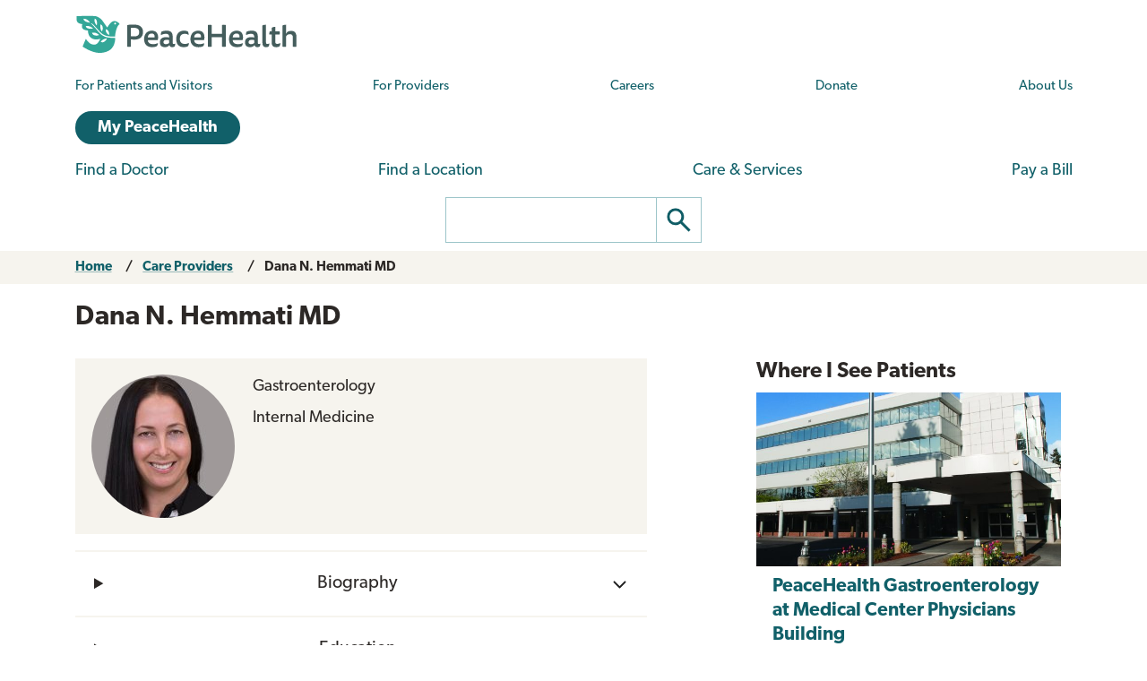

--- FILE ---
content_type: text/html; charset=UTF-8
request_url: https://www.peacehealth.org/care-providers/dana-n-hemmati-md
body_size: 12565
content:
<!DOCTYPE html>
<html lang="en" dir="ltr" prefix="og: https://ogp.me/ns#">
  <head>
    <meta charset="utf-8" />
<script>window.dataLayer = window.dataLayer || []; window.dataLayer.push({"content_type":"ph_findadoc_ct_care_provider","content_title":"Dana N. Hemmati MD","content_id":"3244","location":"Vancouver","network":"Columbia"});</script>
<meta name="description" content="Dr. Dana Hemmati is double board-certified in Gastroenterology and Internal Medicine. From an early age Dr. Hemmati has had a strong desire to serve her community by leveraging her interest in science and perpetual education. Her goal as a physician is to help patients feel their best by using evidence-based medicine and applying the latest advances in science and technology to prevent and treat diseases. With education, residency, fellowship and medical practices that have spanned across multiple regions of the United States, Dr." />
<link rel="canonical" href="https://www.peacehealth.org/care-providers/dana-n-hemmati-md" />
<meta property="og:site_name" content="PeaceHealth" />
<meta property="og:url" content="https://www.peacehealth.org/care-providers/dana-n-hemmati-md" />
<meta property="og:title" content="Dana N. Hemmati MD" />
<meta property="og:description" content="Dr. Dana Hemmati is double board-certified in Gastroenterology and Internal Medicine. From an early age Dr. Hemmati has had a strong desire to serve her community by leveraging her interest in science and perpetual education. Her goal as a physician is to help patients feel their best by using evidence-based medicine and applying the latest advances in science and technology to prevent and treat diseases. With education, residency, fellowship and medical practices that have spanned across multiple regions of the United States, Dr." />
<meta name="Generator" content="Drupal 11 (https://www.drupal.org)" />
<meta name="MobileOptimized" content="width" />
<meta name="HandheldFriendly" content="true" />
<meta name="viewport" content="width=device-width, initial-scale=1.0" />
<script type="application/ld+json">{
    "@context": "https://schema.org",
    "@graph": [
        {
            "@type": "Physician",
            "name": "Dana N. Hemmati MD",
            "url": "https://www.peacehealth.org/care-providers/dana-n-hemmati-md",
            "medicalSpecialty": [
                "Gastroenterology",
                "Internal Medicine"
            ]
        }
    ]
}</script>
<link rel="icon" href="/themes/custom/cascadia/images/peacehealth-icon-square.svg" type="image/svg+xml" />

    <title>Dana N. Hemmati MD</title>

    <link rel="icon" href="/themes/custom/cascadia/images/peacehealth-icon-square.ico" sizes="any">
    <link rel="icon" href="/themes/custom/cascadia/images/peacehealth-icon-square.svg" type="image/svg+xml">
    <link rel="apple-touch-icon" href="/apple-touch-icon.png">
    <link rel="manifest" href="/manifest.webmanifest">
<link rel="preconnect" href="https://p.typekit.net">
<link rel="preconnect" href="https://use.typekit.net">
<style>
/**
 * @file
 * Priority styles to enhance performance for the PeaceHealth Cascadia theme.
 *
 * See @cascadia/templates/include/include--head-style.html.twig for priority styles.
 */
/**
 * @file
 * Defines the base variables for PeaceHealth's Cascadia theme.
 */
/* Colors */
/* Font sizes and weights */
/* Margins */
/* Borders */
/* Padding */
/* Line heights */
/* Transition times */
/* Icons */
/**
 * @file
 * Defines responsive breakpoints.
 *
 * Sizes here correspond to Bootstrap 5.3 breakpoints.
 * @see https://getbootstrap.com/docs/5.3/layout/breakpoints/
 */
button.ph-responsive-control {
  display: inline-block;
  background: transparent;
  border-radius: 0;
  padding: 0;
}
button.ph-responsive-control:hover {
  background: transparent;
}
button.ph-responsive-control img {
  max-height: none;
}

html {
  margin: 0;
  padding: 0;
  line-height: 1.333;
  font-family: "canada-type-gibson", sans-serif;
  font-size: 18px;
  font-weight: 400;
  background-color: #fff;
  color: hsl(26, 8%, 16%);
  -webkit-text-size-adjust: 100%; /* keep text the same size upon device rotation */
  overflow-x: hidden;
}

body {
  max-width: 2560px;
  min-height: 100vh;
  margin: 0 auto;
  padding: 0;
  font-size: 1rem;
  line-height: 1.333;
}

#peacehealth-logo {
  height: 45px;
}

#content, .mainpagecontent {
  min-height: calc(100vh - 540px);
  overflow-x: hidden;
}

/** hide Angular applications if JavaScript is disabled */
[ng\:cloak], [ng-cloak], [data-ng-cloak], [x-ng-cloak], .ng-cloak, .x-ng-cloak {
  display: none !important;
}

/**
 * @file
 * Page, header and footer styles for the PeaceHealth cascadia theme.
 */
/**
 * Header
 */
a.ph-page-logo {
  display: block;
  line-height: 60px;
}

#peacehealth-logo {
  min-height: 35px;
  height: 45px;
}
@media (max-width: 575px) {
  #peacehealth-logo {
    height: 35px;
  }
}

#ph-page-header nav a[href] {
  text-decoration: none;
}

@media (min-width: 1200px) {
  .ph-page-header ul:not(.contextual-links) {
    margin: 0;
  }
  .ph-page-header ul:not(.contextual-links) li {
    margin: 0;
  }
}
#edit-submit-ph-views-search {
  border: 1px solid hsl(186, 30%, 70%);
  border-left: 0 none;
  border-radius: 0;
  padding: 0;
  background: #fff;
}
#edit-submit-ph-views-search img {
  max-height: 49px;
}

@media (min-width: 992px) {
  #ph-responsive-header-group-primary {
    display: grid;
    grid-template-columns: 240px 60px 450px 1fr 90px 220px;
    grid-template-rows: auto;
    grid-template-areas: "left . center1 center1 center1 right1" "left . center2 center2 right2 right2";
    align-items: center;
  }
  #ph-region-logo {
    grid-area: left;
  }
  #ph-region-business-nav {
    grid-area: center1;
  }
  #ph-region-login {
    grid-area: right1;
    justify-self: end;
  }
  #ph-region-care-nav {
    grid-area: center2;
  }
  #ph-region-search {
    grid-area: right2;
    justify-self: end;
  }
  #ph-responsive-panel-menu {
    display: flex;
    justify-content: space-around;
  }
}
@media (max-width: 1199px) {
  #ph-responsive-header-group-panel {
    position: absolute;
  }
  #ph-responsive-header-group-primary {
    display: grid;
    grid-template-columns: 240px 1fr 150px;
    grid-template-rows: auto;
    grid-template-areas: "left . right";
  }
  #ph-region-logo {
    grid-area: left;
    align-self: center;
  }
  #ph-responsive-header-group-control {
    grid-area: right;
    align-self: end;
    justify-self: end;
  }
  #ph-responsive-panel-menu {
    display: flex;
    justify-content: space-around;
  }
}
@media (max-width: 991px) {
  #ph-responsive-header-group-panel {
    position: absolute;
  }
  #ph-responsive-header-group-primary {
    display: grid;
    grid-template-columns: 240px 1fr 150px;
    grid-template-rows: auto;
    grid-template-areas: "left . right";
  }
  #ph-region-logo {
    grid-area: left;
    align-self: center;
  }
  #ph-responsive-header-group-control {
    grid-area: right;
    align-self: end;
    justify-self: end;
  }
  #ph-responsive-panel-menu {
    display: flex;
    justify-content: space-around;
  }
}
@media (max-width: 767px) {
  #ph-responsive-header-group-panel {
    position: absolute;
  }
  #ph-responsive-header-group-primary {
    display: grid;
    grid-template-columns: 240px 1fr 150px;
    grid-template-rows: auto;
    grid-template-areas: "left . right";
  }
  #ph-region-logo {
    grid-area: left;
    align-self: center;
  }
  #ph-responsive-header-group-control {
    grid-area: right;
    align-self: end;
    justify-self: end;
  }
}
@media (max-width: 575px) {
  #ph-responsive-header-group-panel {
    position: absolute;
  }
  #ph-responsive-header-group-primary {
    display: grid;
    grid-template-columns: 200px 1fr 150px;
    grid-template-rows: auto;
    grid-template-areas: "left . right";
  }
  #ph-region-logo {
    grid-area: left;
    align-self: center;
  }
  #ph-responsive-header-group-control {
    grid-area: right;
    align-self: end;
    justify-self: end;
  }
  #ph-responsive-panel-menu {
    display: block;
  }
}
@media screen and (max-width: 359px) {
  #peacehealth-logo {
    min-height: 30px;
    height: 30px;
  }
  #ph-responsive-header-group-primary {
    grid-template-columns: 140px 1fr 150px;
  }
}
/**
 * Footer
 */
@media (max-width: 991px) {
  #ph-page-footer nav > ul {
    display: flex;
    flex-wrap: wrap;
    margin-bottom: 1rem;
  }
  #ph-page-footer nav > ul > li {
    width: 50%;
  }
  #ph-page-footer .row [class*=col-] {
    margin-bottom: 1rem;
  }
}

</style>
    <link rel="stylesheet" media="all" href="/sites/default/files/css/css_SlE2eeDhiZLv76J2ZXf5GuWXfc3szTsz2pFAUtRyZro.css?delta=0&amp;language=en&amp;theme=cascadia&amp;include=eJxFykEOwyAMBdEL0XCk6IMd4sqAhaFtbl-pUpXNLJ4mwzNIEIv2BH34vFRaCbkPjjSWQTc88Qncpsxr55qYYoZN6S0YBsqAnf5_b9lWs5VU_GQKdu6HNAL1HG30Q5SDXz65xgTn8BJ-e_x1q52W8hfbGDuW" />
<link rel="stylesheet" media="all" href="/sites/default/files/css/css_8GM_X-u6h8b-qywsncBQWRCE4u2YLyRsbb1jgEOaC4I.css?delta=1&amp;language=en&amp;theme=cascadia&amp;include=eJxFykEOwyAMBdEL0XCk6IMd4sqAhaFtbl-pUpXNLJ4mwzNIEIv2BH34vFRaCbkPjjSWQTc88Qncpsxr55qYYoZN6S0YBsqAnf5_b9lWs5VU_GQKdu6HNAL1HG30Q5SDXz65xgTn8BJ-e_x1q52W8hfbGDuW" />
<link rel="stylesheet" media="print" href="/sites/default/files/css/css_6bwHO8VdhASTmrD61HHWSLOrXom9NOM_uSEg03f9OVM.css?delta=2&amp;language=en&amp;theme=cascadia&amp;include=eJxFykEOwyAMBdEL0XCk6IMd4sqAhaFtbl-pUpXNLJ4mwzNIEIv2BH34vFRaCbkPjjSWQTc88Qncpsxr55qYYoZN6S0YBsqAnf5_b9lWs5VU_GQKdu6HNAL1HG30Q5SDXz65xgTn8BJ-e_x1q52W8hfbGDuW" />

    <script type="application/json" data-drupal-selector="drupal-settings-json">{"path":{"baseUrl":"\/","pathPrefix":"","currentPath":"node\/3244","currentPathIsAdmin":false,"isFront":false,"currentLanguage":"en"},"pluralDelimiter":"\u0003","gtag":{"tagId":"","consentMode":false,"otherIds":[],"events":[],"additionalConfigInfo":[]},"suppressDeprecationErrors":true,"ajaxPageState":{"libraries":"eJxdyEEOAiEMQNELIRxpUminU1MooaDO7TVuJrp5yf8FvAAKJFbLoDefp0rjQG3KPDeqmTAV6FOsBTZjpW0CJ_7w3xHu8PqdNXQYwAP64QnH6qDxOnG1vrKKH4ShH9suDQGtpD5sF6Xgp0-qKYNTeAg9PX2N1XApvQHbdkjx","theme":"cascadia","theme_token":null},"ajaxTrustedUrl":[],"gtm":{"tagId":null,"settings":{"data_layer":"dataLayer","include_classes":false,"allowlist_classes":"","blocklist_classes":"","include_environment":false,"environment_id":"","environment_token":""},"tagIds":["GTM-MSPGFRLR"]},"multiselect":{"widths":250},"ph_datalayer":{"content_type":"ph_findadoc_ct_care_provider","content_title":"Dana N. Hemmati MD","content_id":"3244","location":"Vancouver","network":"Columbia"},"findadoc":{"CareProvider":{"ProviderID":10944,"Prefix":null,"FirstName":"Dana","MiddleName":"N.","LastName":"Hemmati","OtherFirstName":"Dana","Degrees":"MD","PublicEmail":null,"Biography":"Dr. Dana Hemmati is double board-certified in Gastroenterology and Internal Medicine.\r\n\r\nFrom an early age Dr. Hemmati has had a strong desire to serve her community by leveraging her interest in science and perpetual education. Her goal as a physician is to help patients feel their best by using evidence-based medicine and applying the latest advances in science and technology to prevent and treat diseases. With education, residency, fellowship and medical practices that have spanned across multiple regions of the United States, Dr. Hemmati has consistently put patients first, serving communities in the Midwest, East Coast, Southwest, Northwest and Hawaii prior to joining the team at PeaceHealth.\r\n\r\nIn addition to maintaining active memberships and continuing education through numerous medical societies, Dr. Hemmati has served on the Medical Advisory Committee of both the Southwest and Northwest Chapters of the Crohn\u2019s and Colitis foundation, allowing her to stay informed on the latest medical developments and treatments, while helping develop preeminent patient resources.\r\n\r\nOutside of the office, Dr. Hemmati enjoys spending time with her family and friends, sailing, practicing yoga and traveling.","Name":"Dana Hemmati","FullName":"Dana N. Hemmati MD","Languages":[],"Specialties":[{"ProviderID":10944,"Type":"Certified","SpecialtyID":236,"Name":"IM","Description":"Internal Medicine"},{"ProviderID":10944,"Type":"Primary","SpecialtyID":523,"Name":"vGAS","Description":"Gastroenterology"}],"Keywords":[{"ProviderID":10944,"KeywordID":12,"Name":"AIDS"},{"ProviderID":10944,"KeywordID":15,"Name":"Anemia"},{"ProviderID":10944,"KeywordID":97,"Name":"Hot Flashes"},{"ProviderID":10944,"KeywordID":199,"Name":"Kidney Disease"},{"ProviderID":10944,"KeywordID":200,"Name":"General Practitioner"},{"ProviderID":10944,"KeywordID":3,"Name":"Abdominal Surgery"},{"ProviderID":10944,"KeywordID":4,"Name":"Acid Reflux"},{"ProviderID":10944,"KeywordID":23,"Name":"Appendectomy (Appendix)\u00a0"},{"ProviderID":10944,"KeywordID":32,"Name":"Bladder Cancer"},{"ProviderID":10944,"KeywordID":33,"Name":"Bladder Disorders\u00a0"},{"ProviderID":10944,"KeywordID":46,"Name":"Celiac"},{"ProviderID":10944,"KeywordID":52,"Name":"Colonoscopy\u00a0"},{"ProviderID":10944,"KeywordID":73,"Name":"Endoscopy - Lower (Colonoscopy)"},{"ProviderID":10944,"KeywordID":74,"Name":"Endoscopy - Upper"},{"ProviderID":10944,"KeywordID":80,"Name":"Gall Bladder"},{"ProviderID":10944,"KeywordID":81,"Name":"Gastric Reflux"},{"ProviderID":10944,"KeywordID":82,"Name":"GI Surgery (Small and Large Intestine)"},{"ProviderID":10944,"KeywordID":157,"Name":"Reflux Disease (GERD)\u00a0"},{"ProviderID":10944,"KeywordID":174,"Name":"Stomach Surgery"},{"ProviderID":10944,"KeywordID":184,"Name":"Ulcer"},{"ProviderID":10944,"KeywordID":185,"Name":"Ulcertative Colitis"},{"ProviderID":10944,"KeywordID":196,"Name":"Stomach"}],"Entities":[{"ProviderID":10944,"EntityID":12,"EntityName":"Southwest Medical Center"}],"Insurances":[{"ProviderID":10944,"InsuranceID":593,"InsuranceName":"Humana"},{"ProviderID":10944,"InsuranceID":687,"InsuranceName":"AgeRight Advantage"},{"ProviderID":10944,"InsuranceID":1944,"InsuranceName":"Premera Blue Cross"},{"ProviderID":10944,"InsuranceID":1887,"InsuranceName":"Multiplan Network"},{"ProviderID":10944,"InsuranceID":1389,"InsuranceName":"United Healthcare"},{"ProviderID":10944,"InsuranceID":587,"InsuranceName":"Pacific Medical Centers"},{"ProviderID":10944,"InsuranceID":1177,"InsuranceName":"Providence Health Plan (PPO)"},{"ProviderID":10944,"InsuranceID":1108,"InsuranceName":"Moda Health"},{"ProviderID":10944,"InsuranceID":2691,"InsuranceName":"Health Net of Oregon"},{"ProviderID":10944,"InsuranceID":604,"InsuranceName":"Molina Healthcare"},{"ProviderID":10944,"InsuranceID":2505,"InsuranceName":"Provider Network of America"},{"ProviderID":10944,"InsuranceID":1850,"InsuranceName":"Medicare Railroad"},{"ProviderID":10944,"InsuranceID":728,"InsuranceName":"Amerigroup Washington"},{"ProviderID":10944,"InsuranceID":2792,"InsuranceName":"Regence - Oregon \u0026 Washington"},{"ProviderID":10944,"InsuranceID":1369,"InsuranceName":"Coordinated Care Washington"},{"ProviderID":10944,"InsuranceID":2165,"InsuranceName":"Coventry-Aetna"},{"ProviderID":10944,"InsuranceID":2400,"InsuranceName":"Washington State Labor \u0026 Industries"},{"ProviderID":10944,"InsuranceID":1312,"InsuranceName":"Aetna"},{"ProviderID":10944,"InsuranceID":1484,"InsuranceName":"ATRIO Health Plans"},{"ProviderID":10944,"InsuranceID":1848,"InsuranceName":"Medicare"},{"ProviderID":10944,"InsuranceID":1032,"InsuranceName":"Medicaid Oregon Health Plan"},{"ProviderID":10944,"InsuranceID":1367,"InsuranceName":"TriWest Healthcare Alliance"},{"ProviderID":10944,"InsuranceID":2312,"InsuranceName":"Devoted Health"},{"ProviderID":10944,"InsuranceID":1041,"InsuranceName":"Medicaid Washington"},{"ProviderID":10944,"InsuranceID":872,"InsuranceName":"Community Health Plan of Washington"},{"ProviderID":10944,"InsuranceID":606,"InsuranceName":"Kaiser Permanente"},{"ProviderID":10944,"InsuranceID":915,"InsuranceName":"First Choice Health Network"},{"ProviderID":10944,"InsuranceID":1135,"InsuranceName":"PacificSource Health Plans"},{"ProviderID":10944,"InsuranceID":1560,"InsuranceName":"Cigna"}],"ProviderBoards":[{"ProviderID":10944,"BoardName":"American Board of Internal Medicine\/Gastroenterology"}],"ProviderEducations":{"f7f173d6859d9e07b87fd09f6dfde54a":{"EducationName":"American University of the Caribbean School of Medicine","Degree":"Doctor of Medicine (MD)"},"e0f4294b761dc72b819f025141781287":{"EducationName":"Eastern Virginia Medical School","Degree":null},"279cf260d6dd0c575e752e8d2c8a5349":{"EducationName":"Providence Hospital \u0026 Medical Centers","Degree":null}},"ProviderLinks":[],"OfficeExts":[{"OfficeID":2439,"GroupName":"PeaceHealth Medical Group - Vancouver","OfficeName":"PHMG - Vancouver Gastroenterology","Address1":"505 NE 87th Avenue, Building A, Suite 250","Address2":"","City":"Vancouver","State":"WA","ZipCode":"98664","Phone":"3605147060","PhoneExtension":"","Fax":"3605147068","Longitude":-122.5767,"Latitude":45.62129,"FullAddress":"505 NE 87th Avenue, Building A, Suite 250\u003Cbr\/\u003EVancouver, WA 98664","CityStateZip":"Vancouver, WA 98664","IsPrimary":true,"OfficeTypeName":"Primary","DoingBusinessAs":"PeaceHealth","SourceLocationID":4790364,"Dr_Id":"11204416"},{"OfficeID":5644,"GroupName":"PeaceHealth Southwest Medical Center","OfficeName":"PeaceHealth SW Endo","Address1":"2312 NE  129th St","Address2":"","City":"Vancouver","State":"WA","ZipCode":"98686","Phone":"3605147060","PhoneExtension":"","Fax":"3607293162","Longitude":-122.62949,"Latitude":45.7139,"FullAddress":"2312 NE  129th St\u003Cbr\/\u003EVancouver, WA 98686","CityStateZip":"Vancouver, WA 98686","IsPrimary":false,"OfficeTypeName":"Additional Office","DoingBusinessAs":"PeaceHealth","SourceLocationID":4791641,"Dr_Id":"11206184"}],"SER":"XD6231","Offices":null,"MedstaffPhotoExists":true,"MarketingPhotoExists":true,"ResearchInterest":null,"EditDateTime":"2021-05-05T14:18:18.507","PhotoExists":true,"PhmgFlag":true,"Emessaging":true,"NPI":"1154584241","Gender":"F","npi":"1154584241","displayName":"Dana N. Hemmati MD","isAllowedToDisplayRating":true,"ratingData":false},"COMMENT_SERVICE_URL":"https:\/\/www.peacehealth.org\/ph-api\/care-providers\/comments\/1154584241","COMMENT_PAGE_SIZE":20},"user":{"uid":0,"permissionsHash":"3ed234e69d8cae2f9d6cd7dbe4978f8ec5facb45d08aa8f09711cc4b3ff19b6d"}}</script>
<script src="/sites/default/files/js/js_CmVFDcyRxN3id7c2-9DWvzhxldHtyoRSZp-HXFk2bGw.js?scope=header&amp;delta=0&amp;language=en&amp;theme=cascadia&amp;include=eJxLz89Pz0mNL0lM108HEjrpqHy9xKzEClTBXJ2CjPi0zLyUxJT8ZP2Covy0zJxUANWIG0k"></script>
<script src="/modules/contrib/google_tag/js/gtag.js?t8tv5n"></script>
<script src="/modules/contrib/google_tag/js/gtm.js?t8tv5n"></script>
<script src="/sites/default/files/js/js_QhP33e5y3QelG-K4oIchc-V1D6KQTUhDyboCIqk-Ydw.js?scope=header&amp;delta=3&amp;language=en&amp;theme=cascadia&amp;include=eJxLz89Pz0mNL0lM108HEjrpqHy9xKzEClTBXJ2CjPi0zLyUxJT8ZP2Covy0zJxUANWIG0k"></script>

  </head>
  <body>
        <a href="#main-content" class="visually-hidden focusable">
      Skip to main content
    </a>
    <noscript><iframe src="https://www.googletagmanager.com/ns.html?id=GTM-MSPGFRLR"
                  height="0" width="0" style="display:none;visibility:hidden"></iframe></noscript>

      <div class="dialog-off-canvas-main-canvas" data-off-canvas-main-canvas>
    
  <header id="ph-page-header" class="container ph-page-header ph-util-lists-style-none">
  <div id="ph-region-logo" class="ph-region py-sm-2">
        <a class="ph-page-logo" href="/" title="PeaceHealth Home" rel="home">
    <img id="peacehealth-logo" src="/themes/custom/cascadia/images/peacehealth-logo.svg" alt="PeaceHealth Home" />
  </a>


  </div>
  <div id="ph-region-business-nav" class="ph-region py-lg-2">
      <nav aria-labelledby="ph-block-nav-business-menu" id="ph-block-nav-business" class="ph-block-menu ph-block-nav-business ph-font-size-mini m-3 m-lg-0">
            
  <h2 class="visually-hidden" id="ph-block-nav-business-menu" aria-hidden="true">PeaceHealth Business Navigation</h2>
  

        
  <ul data-region="business_nav" class="d-xl-flex justify-content-between align-items-center menu menu-level-0">
                  
        <li class="menu-item">
          <a href="/pages/patients-and-visitors" title="Information for patients and visitors to PeaceHealth hospitals and clinics" data-drupal-link-system-path="node/10751">For Patients and Visitors</a>
                                
  
  <div class="menu_link_content menu-link-contentph-menu-nav-business view-mode-default menu-dropdown menu-dropdown-0 menu-type-default">
              
      </div>



                  </li>
                      
        <li class="menu-item">
          <a href="/pages/providers-and-medical-professionals" title="Information for internal and external providers and other medical professionals of PeaceHealth hospitals and clinics" data-drupal-link-system-path="node/10752">For Providers</a>
                                
  
  <div class="menu_link_content menu-link-contentph-menu-nav-business view-mode-default menu-dropdown menu-dropdown-0 menu-type-default">
              
      </div>



                  </li>
                      
        <li class="menu-item">
          <a href="https://careers.peacehealth.org/">Careers</a>
                                
  
  <div class="menu_link_content menu-link-contentph-menu-nav-business view-mode-default menu-dropdown menu-dropdown-0 menu-type-default">
              
      </div>



                  </li>
                      
        <li class="menu-item">
          <a href="/foundation" data-drupal-link-system-path="node/3186">Donate</a>
                                
  
  <div class="menu_link_content menu-link-contentph-menu-nav-business view-mode-default menu-dropdown menu-dropdown-0 menu-type-default">
              
      </div>



                  </li>
                      
        <li class="menu-item">
          <a href="/about-peacehealth" data-drupal-link-system-path="node/3182">About Us</a>
                                
  
  <div class="menu_link_content menu-link-contentph-menu-nav-business view-mode-default menu-dropdown menu-dropdown-0 menu-type-default">
              
      </div>



                  </li>
          </ul>


  </nav>


  </div>
  <div id="ph-region-login" class="ph-region py-lg-2">
      <nav aria-labelledby="ph-block-nav-login-menu" id="ph-block-nav-login" class="ph-block-nav-login m-3 m-lg-0">
            
  <h2 class="visually-hidden" id="ph-block-nav-login-menu" aria-hidden="true">PeaceHealth Login Navigation</h2>
  

        

  <ul data-region="login" class="menu menu-level-0">
                  
        <li class="menu-item">
          <a href="https://my.peacehealth.org" class="btn btn__rounded btn__slim btn__light-blue">My PeaceHealth</a>
                                
  
  <div class="menu_link_content menu-link-contentph-menu-nav-login view-mode-default menu-dropdown menu-dropdown-0 menu-type-default">
              
      </div>



                  </li>
          </ul>


  </nav>


  </div>
  <div id="ph-region-care-nav" class="ph-region py-lg-2">
      <nav aria-labelledby="ph-block-nav-care-menu" id="ph-block-nav-care" class="ph-block-nav-care m-3 m-lg-0">
            
  <h2 class="visually-hidden" id="ph-block-nav-care-menu" aria-hidden="true">Care navigation</h2>
  

                      <ul class="d-xl-flex justify-content-between align-items-center">
              <li>
        <a href="/care-providers" class="main-nav__underline-orange" data-drupal-link-system-path="node/11488">Find a Doctor</a>
              </li>
          <li>
        <a href="/locations" class="main-nav__underline-green" data-drupal-link-system-path="node/11420">Find a Location</a>
              </li>
          <li>
        <a href="/services" class="main-nav__underline-purple" data-drupal-link-system-path="node/11413">Care &amp; Services</a>
              </li>
          <li>
        <a href="/patient-financial-services/pay-a-bill" class="main-nav__underline-blue" data-drupal-link-system-path="node/3183">Pay a Bill</a>
              </li>
        </ul>
  

  </nav>


  </div>
  <div id="ph-region-search" class="ph-region py-lg-2">
        <form action="/search" method="get" id="views-exposed-form-ph-views-search-page-1" class="ph-form-search form-floating m-3 m-lg-0" accept-charset="UTF-8" role="search">
      <div class="d-flex justify-content-center">
        <label for="edit-search-api-fulltext" class="ph-form-search-label visually-hidden">Search</label>
        <input data-drupal-selector="edit-search-api-fulltext" type="search" id="edit-search-api-fulltext" name="search_api_fulltext" value="" class="ph-form-search-query">
        <button data-drupal-selector="edit-submit-ph-views-search" type="submit" id="edit-submit-ph-views-search" class="ph-form-search-submit" aria-label="Go"><img class="ph-util-icon ph-color-icon" src="/themes/custom/cascadia/icons/search.svg" alt=""></button>
      </div>
    </form>
      </div>
</header>

  <div class="bootstrap-wrapper breadcrumb py-2">
  <div id="block-breadcrumbs-2" class="container">
  
    
      <div class="row">
  <nav class="col breadcrumb">
    <ol>
          <li>
                  <a href="/">Home</a>
              </li>
          <li>
                  <a href="/care-providers">Care Providers</a>
              </li>
          <li>
                  <a href="" aria-current="page">Dana N. Hemmati MD</a>
              </li>
        </ol>
  </nav></div>
  </div>

</div>


    <div data-drupal-messages-fallback class="hidden"></div>
<div id="block-relatedannouncements-2">
  
    
      
  </div>



<main>
  <a id="main-content" tabindex="-1"></a>    <div id="block-mainpagecontent" class="mainpagecontent">
  
    
      <article class="ph-findadoc-ct-care-provider">

  <div class="bootstrap-wrapper ph-layout-title my-3">
  <div class="container">
      <div class="row">
        <section class="col">
          <div>
  
    
      <h1>Dana N. Hemmati MD</h1>

  </div>

        </section>
      </div>
  </div>
</div>

  <div class="bootstrap-wrapper my-3">
  <div class="container">
      <div class="row">
        <section class="col-12 col-md-7 col-lg-7">
          <div class="mb-3">
  
    
      <div class="ph-color-neutral mb-3 p-3" data-ph-app-findadoc-npi="1154584241" data-ph-app-findadoc-providerid="10944">
  <div class="doc-grid">
          <div class="ph-evm-portrait-only">
  <div class="ph-evm-portrait-only-circle">
    
            <div><article>
  
      
  <div>
    <div class="visually-hidden">Image</div>
              <div>    <img loading="lazy" src="/sites/default/files/styles/ph_imgstyle_portrait/https/connect-cdn.loyalhealth.com/providerimages/d1524491-7c43-4a01-ba1c-1f109370b7ce/0/10944.jpg?itok=YyU0xfQU" alt="Portrait of Dana N. Hemmati MD" data-ph-ui-lazy-width="160" data-ph-ui-lazy-height="210">


</div>
          </div>

  </article>
</div>
      
  </div>
</div>

        <div class="doc-info">
          
          <div class="ph-app-findadoc-specialties">
        <ul class="ph-util-list-style-none">
                      <li class="ph-app-findadoc-specialty">Gastroenterology</li>
                      <li class="ph-app-findadoc-specialty">Internal Medicine</li>
                  </ul>
      </div>
    
        </div>
  </div>
</div>

<section>
            <details id="phUiCollapserItem_bio_1154584241" class="ph-ui-collapser-item " data-ph-ui-collapser-id="bio_1154584241">
    <summary id="phUiCollapserItem_summary_bio_1154584241" class="ph-ui-collapser-item-summary ">
      <span class="ph-ui-collapser-item-heading">
        Biography
      </span>
      <span class="ph-ui-collapser-item-control">
        <span class="ph-ui-collapser-item-icon"><img src="/themes/custom/cascadia/icons/chevron-right.svg" alt="" class="ph-util-icon-xsmall "></span>
      </span>
    </summary>
    <div id="phUiCollapserItem_details_bio_1154584241" class="ph-ui-collapser-item-details ">
      <p>Dr. Dana Hemmati is double board-certified in Gastroenterology and Internal Medicine.  From an early age Dr. Hemmati has had a strong desire to serve her community by leveraging her interest in science and perpetual education. Her goal as a physician is to help patients feel their best by using evidence-based medicine and applying the latest advances in science and technology to prevent and treat diseases. With education, residency, fellowship and medical practices that have spanned across multiple regions of the United States, Dr. Hemmati has consistently put patients first, serving communities in the Midwest, East Coast, Southwest, Northwest and Hawaii prior to joining the team at PeaceHealth.  In addition to maintaining active memberships and continuing education through numerous medical societies, Dr. Hemmati has served on the Medical Advisory Committee of both the Southwest and Northwest Chapters of the Crohn’s and Colitis foundation, allowing her to stay informed on the latest medical developments and treatments, while helping develop preeminent patient resources.  Outside of the office, Dr. Hemmati enjoys spending time with her family and friends, sailing, practicing yoga and traveling.</p>

    </div>
  </details>

              <details id="phUiCollapserItem_ed_1154584241" class="ph-ui-collapser-item " data-ph-ui-collapser-id="ed_1154584241">
    <summary id="phUiCollapserItem_summary_ed_1154584241" class="ph-ui-collapser-item-summary ">
      <span class="ph-ui-collapser-item-heading">
        Education
      </span>
      <span class="ph-ui-collapser-item-control">
        <span class="ph-ui-collapser-item-icon"><img src="/themes/custom/cascadia/icons/chevron-right.svg" alt="" class="ph-util-icon-xsmall "></span>
      </span>
    </summary>
    <div id="phUiCollapserItem_details_ed_1154584241" class="ph-ui-collapser-item-details ">
          <ul>
          <li>
        <span>American University of the Caribbean School of Medicine</span>
                  <br/>Degree: Doctor of Medicine (MD)
              </li>
          <li>
        <span>Eastern Virginia Medical School</span>
              </li>
          <li>
        <span>Providence Hospital &amp; Medical Centers</span>
              </li>
        </ul>
    
    </div>
  </details>

  
  
      <!--CareProvider Insurance Accepted-->
              <details id="phUiCollapserItem_insurance_1154584241" class="ph-ui-collapser-item " data-ph-ui-collapser-id="insurance_1154584241">
    <summary id="phUiCollapserItem_summary_insurance_1154584241" class="ph-ui-collapser-item-summary ">
      <span class="ph-ui-collapser-item-heading">
        Insurance Accepted
      </span>
      <span class="ph-ui-collapser-item-control">
        <span class="ph-ui-collapser-item-icon"><img src="/themes/custom/cascadia/icons/chevron-right.svg" alt="" class="ph-util-icon-xsmall "></span>
      </span>
    </summary>
    <div id="phUiCollapserItem_details_insurance_1154584241" class="ph-ui-collapser-item-details ">
                <ul>
                    <li data-ph-app-findadoc-insurance-tid="9952">ATRIO Health Plans</li>
                    <li data-ph-app-findadoc-insurance-tid="9921">Aetna</li>
                    <li data-ph-app-findadoc-insurance-tid="32327">AgeRight Advantage</li>
                    <li data-ph-app-findadoc-insurance-tid="9936">Amerigroup Washington</li>
                    <li data-ph-app-findadoc-insurance-tid="9922">Cigna</li>
                    <li data-ph-app-findadoc-insurance-tid="9923">Community Health Plan of Washington</li>
                    <li data-ph-app-findadoc-insurance-tid="9937">Coordinated Care Washington</li>
                    <li data-ph-app-findadoc-insurance-tid="20260">Coventry-Aetna</li>
                    <li data-ph-app-findadoc-insurance-tid="20435">Devoted Health</li>
                    <li data-ph-app-findadoc-insurance-tid="20256">First Choice Health Network</li>
                    <li data-ph-app-findadoc-insurance-tid="9939">Health Net of Oregon</li>
                    <li data-ph-app-findadoc-insurance-tid="9926">Humana</li>
                    <li data-ph-app-findadoc-insurance-tid="9927">Kaiser Permanente</li>
                    <li data-ph-app-findadoc-insurance-tid="9940">Medicaid Oregon Health Plan</li>
                    <li data-ph-app-findadoc-insurance-tid="9941">Medicaid Washington</li>
                    <li data-ph-app-findadoc-insurance-tid="20258">Medicare</li>
                    <li data-ph-app-findadoc-insurance-tid="9949">Medicare Railroad</li>
                    <li data-ph-app-findadoc-insurance-tid="9929">Moda Health</li>
                    <li data-ph-app-findadoc-insurance-tid="9930">Molina Healthcare</li>
                    <li data-ph-app-findadoc-insurance-tid="20259">Multiplan Network</li>
                    <li data-ph-app-findadoc-insurance-tid="9942">Pacific Medical Centers</li>
                    <li data-ph-app-findadoc-insurance-tid="9932">PacificSource Health Plans</li>
                    <li data-ph-app-findadoc-insurance-tid="9933">Premera Blue Cross</li>
                    <li data-ph-app-findadoc-insurance-tid="20257">Providence Health Plan (PPO)</li>
                    <li data-ph-app-findadoc-insurance-tid="9943">Provider Network of America</li>
                    <li data-ph-app-findadoc-insurance-tid="9944">Regence - Oregon &amp; Washington</li>
                    <li data-ph-app-findadoc-insurance-tid="9945">TriWest Healthcare Alliance</li>
                    <li data-ph-app-findadoc-insurance-tid="9935">United Healthcare</li>
                    <li data-ph-app-findadoc-insurance-tid="9946">Washington State Labor &amp; Industries</li>
                  </ul>
      
    </div>
  </details>

  
  <!--Honors and Awards-->
  
  <!--Publications-->
  
  <!--CareProvider Links-->
  </section>

  </div>
<div class="views-element-container ph-block-related-articles mb-3">
  
      <h2>Related Articles</h2>
    
      <div><div class="js-view-dom-id-0fe309a2bb80b4da151476b88d3e30b31c2a454ae2ec5eac59d9a5e66366a81b">
  
  
  

  
  
  

  <div>
  
  <ul class="ph-ui-cards">

          <li>
<article class="ph-ui-card h-100 ph-color-neutral">
  <div class="ph-ui-image">
      
  <div >
            <div class="ph-util-imgContainer">
  
      <img loading="lazy" src="/sites/default/files/styles/ph_imgstyle_portrait/public/2024-08/leslie-clements.jpg?itok=tnjLv8lX" alt="Leslie Clements" data-ph-ui-lazy-width="160" data-ph-ui-lazy-height="210">




</div>

  
  </div>

    </div>
  <div class="ph-ui-content p-3 py-2">
      <h3 class="ph-ui-title">
      <a href="/healthy-you/how-one-er-visit-changed-caregivers-life">How one ER visit changed this caregiver’s life</a>
    </h3>
        <div class="ph-ui-description">
  <div class="ph-ui-subtitle">PeaceHealth’s Leslie Clements shares what it’s like to be on the other side of patient-caregiver equation.</div>
    </div>
        </div>
</article>
</li>
    
  </ul>

</div>

    

  
  

  
</div>
</div>

  </div>

        </section>
          <section class="col-12 col-md-5 offset-lg-1 col-lg-4">
      <div class="ph-block-locations mb-3">
  
      <h2>Where I See Patients</h2>
    
      <ul class="ph-ui-cards ph-findadoc-profile-care-units">
    <li>
    
<article class="ph-ui-card h-100 text-bar__light-blue">
      
  <div >
    <article>
  
      
  <div>
    <div class="visually-hidden">Image</div>
              <div>    <img loading="lazy" src="/sites/default/files/styles/ph_imgstyle_wide_640/public/2025-10/VANC-065.jpeg?itok=ZBc8Lm8k" alt="Photo of PeaceHealth Gastroenterology at Medical Center Physicians Building" data-ph-ui-lazy-width="630" data-ph-ui-lazy-height="360">


</div>
          </div>

  </article>

  </div>

    <div class="ph-ui-content p-3 py-2">
    <h2><a href="/locations/vancouver/peacehealth-gastroenterology-medical-center-physicians-building" class="label">PeaceHealth Gastroenterology at Medical Center Physicians Building</a></h2>
      <address>
          505 NE 87th Ave<br>
          Bldg A, Suite 250<br>
              Vancouver,  98664
        </address>
  
            <div><a href="tel:+1-360-514-7060">360-514-7060</a></div>
            </div>
</article>

    <div class="ph-findadoc-profile-print-care-unit">
      <div class="ph-font-smaller ph-color-neutral px-3 lh-sm">
        <a href="/care-providers/dana-n-hemmati-md?print=true&amp;care_unit_nid=9179"><img class="ph-ui-icon-small ph-color-icon d-inline-block me-1" src="/themes/custom/cascadia/icons/printer.svg" alt="">Print Version</a>
      </div>
    </div>
  </li>

    <li>
    
<article class="ph-ui-card h-100 text-bar__light-blue">
      
  <div >
    <article>
  
      
  <div>
    <div class="visually-hidden">Image</div>
              <div>    <img loading="lazy" src="/sites/default/files/styles/ph_imgstyle_wide_640/public/2025-10/VANC-138.jpg?itok=ZZ88quDr" alt="Photo of Endoscopy at PeaceHealth Salmon Creek Clinic" data-ph-ui-lazy-width="626" data-ph-ui-lazy-height="369">


</div>
          </div>

  </article>

  </div>

    <div class="ph-ui-content p-3 py-2">
    <h2><a href="/locations/vancouver/endoscopy-peacehealth-salmon-creek-clinic" class="label">Endoscopy at PeaceHealth Salmon Creek Clinic</a></h2>
      <address>
          2312 NE 129th St<br>
              Vancouver,  98686
        </address>
  
            <div><a href="tel:+1-360-729-8500">360-729-8500</a></div>
            </div>
</article>

    <div class="ph-findadoc-profile-print-care-unit">
      <div class="ph-font-smaller ph-color-neutral px-3 lh-sm">
        <a href="/care-providers/dana-n-hemmati-md?print=true&amp;care_unit_nid=13714"><img class="ph-ui-icon-small ph-color-icon d-inline-block me-1" src="/themes/custom/cascadia/icons/printer.svg" alt="">Print Version</a>
      </div>
    </div>
  </li>

</ul>

  </div>

      </section>
      </div>
  </div>
</div>

  <div class="ph-layout-segments">
      <div>
  
    
      
            <div><section class="ph-ui-segment ph-color-darkBg ph-color-whiteFg ph-altColor-primary-b py-5">
  <div class="container">
    <div class="row">
      <div class="col">
        
            <div><div class="container">
	<div class="row">
		<div class="col-md-8">
			<div class="ph-util-align-center mb-3 mb-md-0">
				<h2>My PeaceHealth Patient Portal</h2>

				<div data-embed-button="paragraphs" data-entity-label="Paragraphs" data-paragraph-id="5e87339a-af6e-4654-a780-2bfec2e36865" data-langcode="en" data-view-mode="embed" data-entity-embed-display="entity_reference_revisions:entity_reference_revisions_entity_view" data-entity-type="embedded_paragraphs" data-entity-uuid="5e87339a-af6e-4654-a780-2bfec2e36865" data-entity-embed-display-settings="[]" class="embedded-entity">
            <div>  <div class="paragraph paragraph--type--ph-para-reusable-text paragraph--view-mode--embed">
          
            <div><div class="ph-ui-actions">
	<a class="ph-ui-ctaButton" href="https://my.peacehealth.org"><img alt class="ph-util-icon-small ph-color-icon" src="/themes/custom/cascadia/icons/person.svg"> Sign In</a> <a href="https://my.peacehealth.org/MyPeaceHealth/accesscheck.asp">New User?</a>
</div></div>
      
      </div>
</div>
      </div>

			</div>
		</div>

		<div class="col-md-4">
			<ul>
				<li>Communicate with your doctor</li>
				<li>Request prescription refills</li>
				<li>Access your test results</li>
				<li>Manage your appointments</li>
			</ul>
		</div>
	</div>
</div></div>
      
      </div>
    </div>
  </div>
</section>
</div>
      
  </div>

  </div>

</article>

  </div>


</main>

    <footer id="ph-page-footer" class="ph-region-footer ph-ui-segment ph-color-darkBg ph-color-lightFg py-5">
    <div class="container">
      <div class="row mb-3">
        <div class="col-12 col-lg-3">  <nav aria-labelledby="ph-block-nav-site-menu" id="ph-block-nav-site" class="ph-util-lists-style-none">
            
  <h2 class="visually-hidden" id="ph-block-nav-site-menu" aria-hidden="true">PeaceHealth Site Section Navigation</h2>
  

        
              <ul>
              <li>
        <a href="/pages/patients-and-visitors" data-drupal-link-system-path="node/10751">For Patients</a>
              </li>
          <li>
        <a href="/medical-topics" data-drupal-link-system-path="medical-topics">Medical Topics A-Z</a>
              </li>
          <li>
        <a href="https://careers.peacehealth.org">Careers</a>
              </li>
          <li>
        <a href="/healthy-you" data-drupal-link-system-path="taxonomy/term/179">Our Blog</a>
              </li>
          <li>
        <a href="/volunteer" data-drupal-link-system-path="node/11022">Volunteering</a>
              </li>
          <li>
        <a href="/foundation" data-drupal-link-system-path="node/3186">Foundations</a>
              </li>
          <li>
        <a href="/about-peacehealth" data-drupal-link-system-path="node/3182">About Us</a>
              </li>
        </ul>
  


  </nav>

</div>
        <div class="col-12 col-lg-3">  <nav aria-labelledby="block-cascadia-peacehealthaudiencesnavigation-menu" id="block-cascadia-peacehealthaudiencesnavigation" class="ph-util-lists-style-none">
            
  <h2 class="visually-hidden" id="block-cascadia-peacehealthaudiencesnavigation-menu" aria-hidden="true">PeaceHealth Audiences Navigation</h2>
  

        
              <ul>
              <li>
        <a href="/employees" title="Employee portal for PeaceHealth Caregivers" data-drupal-link-system-path="node/10788">For Employees</a>
              </li>
          <li>
        <a href="/pages/notice-vendors-contractors-and-agents" title="Information for vendors" data-drupal-link-system-path="node/10765">For Vendors</a>
              </li>
          <li>
        <a href="/news/media-guidelines" data-drupal-link-system-path="node/3238">For Media</a>
              </li>
          <li>
        <a href="/pages/providers-and-medical-professionals" title="Information for internal and external providers and other medical professionals of PeaceHealth hospitals and clinics." data-drupal-link-system-path="node/10752">For Health Professionals </a>
              </li>
        </ul>
  


  </nav>

</div>
        <div class="col-12 col-lg-4">  <div class="views-element-container ph-block-nav-cities ph-util-lists-separated" id="ph-block-nav-cities">
  
      <h2>Our Locations</h2>
    
      <div><div class="js-view-dom-id-def2da45f36836eb4a98eeeeaf749c82b4bf78cfcf7e6468f5d5d865eedf6175">
  
  
  

  
  
  

  <div>
      <h3>Alaska</h3>
  
  <ul>

          <li><a href="/locations/craig" hreflang="en">Craig</a></li>
          <li><a href="/locations/ketchikan" hreflang="en">Ketchikan</a></li>
    
  </ul>

</div>
<div>
      <h3>Oregon</h3>
  
  <ul>

          <li><a href="/locations/cottage-grove" hreflang="en">Cottage Grove</a></li>
          <li><a href="/locations/creswell" hreflang="en">Creswell</a></li>
          <li><a href="/locations/eugene" hreflang="en">Eugene</a></li>
          <li><a href="/locations/florence" hreflang="en">Florence</a></li>
          <li><a href="/locations/pleasant-hill" hreflang="en">Pleasant Hill</a></li>
          <li><a href="/locations/springfield" hreflang="en">Springfield</a></li>
    
  </ul>

</div>
<div>
      <h3>Washington</h3>
  
  <ul>

          <li><a href="/locations/anacortes" hreflang="en">Anacortes</a></li>
          <li><a href="/locations/bellingham" hreflang="en">Bellingham</a></li>
          <li><a href="/locations/burlington" hreflang="en">Burlington</a></li>
          <li><a href="/locations/camas" hreflang="en">Camas</a></li>
          <li><a href="/locations/friday-harbor" hreflang="en">Friday Harbor</a></li>
          <li><a href="/locations/longview" hreflang="en">Longview</a></li>
          <li><a href="/locations/lynden" hreflang="en">Lynden</a></li>
          <li><a href="/locations/sedro-woolley" hreflang="en">Sedro‐Woolley</a></li>
          <li><a href="/locations/vancouver" hreflang="en">Vancouver</a></li>
    
  </ul>

</div>

    

  
  

  
</div>
</div>

  </div>

</div>
        <div class="col-12 col-lg-2">  <nav aria-labelledby="block-cascadia-contact-menu" id="block-cascadia-contact" class="ph-util-lists-style-none text-start text-lg-end">
            
  <h2 class="visually-hidden" id="block-cascadia-contact-menu" aria-hidden="true">Contact</h2>
  

        
              <ul>
              <li>
        <a href="/contact" data-drupal-link-system-path="node/13270">Contact Us</a>
              </li>
        </ul>
  


  </nav>
<div id="ph-block-nav-social" class="ph-block-nav-social ph-util-lists-flex ph-util-align-end">
  
    
      <ul class="social-follow-links">
      <li class="social-follow-link printer">
      <a href="javascript:window.print();" target="_self"><img src="/modules/custom/ph_misc/images/printer-footer.png" alt="printer" class="ph-util-icon"></a>
    </li>
      <li class="social-follow-link facebook">
      <a href="https://facebook.com/PeaceHealth" target="_blank"><img src="/modules/custom/ph_misc/images/facebook-footer.png" alt="facebook" class="ph-util-icon"></a>
    </li>
      <li class="social-follow-link youtube">
      <a href="https://www.youtube.com/user/PeaceHealth" target="_blank"><img src="/modules/custom/ph_misc/images/youtube-footer.png" alt="youtube" class="ph-util-icon"></a>
    </li>
  </ul>

  </div>

</div>
      </div>
      <div class="row mb-3">  <nav aria-labelledby="ph-block-legal-nav-menu" id="ph-block-legal-nav" class="ph-util-lists-flex ph-util-lists-style-none mb-3">
            
  <h2 class="visually-hidden" id="ph-block-legal-nav-menu" aria-hidden="true">PeaceHealth Legal Notices Navigation</h2>
  

        
              <ul>
              <li>
        <a href="/legal-notices/terms-and-conditions" data-drupal-link-system-path="node/3184">Terms &amp; Conditions</a>
              </li>
          <li>
        <a href="/pages/patient-rights-and-responsibilities" data-drupal-link-system-path="node/10834">Patient Rights and Responsibilities</a>
              </li>
          <li>
        <a href="/pages/notice-privacy-practices" data-drupal-link-system-path="node/10833">Notice of Privacy Practices</a>
              </li>
          <li>
        <a href="/patient-financial-services/hospital-pricing" data-drupal-link-system-path="node/11107">Price Transparency</a>
              </li>
          <li>
        <a href="/about-peacehealth/social-media" data-drupal-link-system-path="node/10984">Social Media Policy</a>
              </li>
        </ul>
  


  </nav>

</div>
      <div class="row">
        <p class="ph-region-footer-copyright mb-0 text-align-start text-lg-align-end">&copy;&nbsp;2026&nbsp;<a href="/">PeaceHealth</a>. All rights reserved.</p>
      </div>
    </div>
  </footer>

  </div>

    
    <script src="/core/assets/vendor/jquery/jquery.min.js?v=4.0.0-rc.1"></script>
<script src="/sites/default/files/js/js_d0tBAjQKRyRt3nA15eclyC5eq8rclIpXesJlXdoZyK0.js?scope=footer&amp;delta=1&amp;language=en&amp;theme=cascadia&amp;include=eJxLz89Pz0mNL0lM108HEjrpqHy9xKzEClTBXJ2CjPi0zLyUxJT8ZP2Covy0zJxUANWIG0k"></script>

  </body>
</html>


--- FILE ---
content_type: text/javascript
request_url: https://www.peacehealth.org/sites/default/files/js/js_QhP33e5y3QelG-K4oIchc-V1D6KQTUhDyboCIqk-Ydw.js?scope=header&delta=3&language=en&theme=cascadia&include=eJxLz89Pz0mNL0lM108HEjrpqHy9xKzEClTBXJ2CjPi0zLyUxJT8ZP2Covy0zJxUANWIG0k
body_size: 14513
content:
/* @license GPL-2.0-or-later https://www.drupal.org/licensing/faq */
(()=>{var ph={util:{deparam:function(str){var rtnObj={};if("string"==typeof str){if(0===str.length)return null;for(var vars=(str=0===str.indexOf("?")?str.substring(1):str).split("&"),i=0;i<vars.length;i++){var nvPair=vars[i].split("="),val=(val=decodeURIComponent(nvPair[1])).replace(/\+/g," ");rtnObj[nvPair[0]]=val}}return rtnObj}}};!(ph.userAgent={isIPad:!0===/iPad/.test(navigator.userAgent)&&!0===/AppleWebKit/.test(navigator.userAgent),isIPhone:!0===/iPhone/.test(navigator.userAgent)&&!0===/AppleWebKit/.test(navigator.userAgent),isMobile:!0===/Android|webOS|iPhone|iPad|iPod|BlackBerry|IEMobile|Opera Mini/i.test(navigator.userAgent),isIOS:function(){return this.isIPad||this.isIPhone}})===window.hasOwnProperty("ph")&&(window.ph=ph)})(),(()=>{window.dataLayer=window.dataLayer||[];var lastEventTimes={};function shouldTrackEvent(eventName,debounceMs){debounceMs=debounceMs||1e3;var now=Date.now();return!(now-(lastEventTimes[eventName]||0)<debounceMs)&&(lastEventTimes[eventName]=now,1)}var analytics={getDeviceType:function(){var width=window.innerWidth||document.documentElement.clientWidth||document.body.clientWidth;return 1024<=width?"desktop":768<=width?"tablet":"mobile"},getCurrentPage:function(){return window.location.href},parseSearchParams:function(){var urlParams=new URLSearchParams(window.location.search),searchQuery=urlParams.get("search_api_fulltext")||"",categoryFilters=[],cityFilters=[],page=parseInt(urlParams.get("page"))||0;return urlParams.forEach(function(value,key){key.match(/^f\[\d+\]$/)&&(0===value.indexOf("ph_facet_agg_ph_category:")?categoryFilters.push(value.replace("ph_facet_agg_ph_category:","")):0===value.indexOf("ph_facet_ph_cities:")&&cityFilters.push(value.replace("ph_facet_ph_cities:","")))}),{query:searchQuery,category_filters:categoryFilters.join(", "),city_filters:cityFilters.join(", "),page:page+1}},getFindADoctorFormValues:function(){return{specialty_or_name:document.getElementById("inputText_condition")?.value||"",location:document.getElementById("inputText_carelocation")?.value||"",insurance:document.getElementById("inputText_insurance")?.value||"",accepting_new_patients:document.getElementById("cb_acceptingNewPatients")?.checked||!1,peacehealth_employed:document.getElementById("cb_phmgOnly")?.checked||!1,network_partner:document.getElementById("cb_cinOnly")?.checked||!1,gender:document.getElementById("select_gender")?.value||""}},getFindLocationFormValues:function(){return{specialty_condition_or_name:document.getElementById("inputText_condition")?.value||"",location:document.getElementById("inputText_carelocation")?.value||""}},getFindADoctorSessionData:function(){var sessionData={};try{var query,selectedCondition,txtCondition=sessionStorage.getItem("ngStorage-findadoc_txtCondition"),queryStr=(txtCondition&&(sessionData.fad_search_condition_text=txtCondition),sessionStorage.getItem("ngStorage-findadoc_query")),selectedConditionStr=(queryStr&&((query=JSON.parse(queryStr)).care_bundle&&(sessionData.fad_search_care_bundle=query.care_bundle),query.care_entityId&&(sessionData.fad_search_care_entity_id=query.care_entityId),query.care_entityType)&&(sessionData.fad_search_care_entity_type=query.care_entityType),sessionStorage.getItem("ngStorage-findadoc_selectedCondition"));selectedConditionStr&&((selectedCondition=JSON.parse(selectedConditionStr)).careCriterionType&&(sessionData.fad_search_care_criterion_type=selectedCondition.careCriterionType),selectedCondition.care_bundle&&(sessionData.fad_search_care_bundle=selectedCondition.care_bundle),selectedCondition.care_entityId&&(sessionData.fad_search_care_entity_id=selectedCondition.care_entityId),selectedCondition.care_entityType&&(sessionData.fad_search_care_entity_type=selectedCondition.care_entityType),selectedCondition.group&&(sessionData.fad_search_group=selectedCondition.group),selectedCondition.label&&(sessionData.fad_search_label=selectedCondition.label),selectedCondition.name)&&(sessionData.fad_search_name=selectedCondition.name)}catch(e){}return sessionData},getFindLocationSessionData:function(){var sessionData={};try{var query,selectedCondition,txtCondition=sessionStorage.getItem("ngStorage-findCare_txtCondition"),queryStr=(txtCondition&&(sessionData.find_care_condition_text=txtCondition),sessionStorage.getItem("ngStorage-findCare_query")),selectedConditionStr=(queryStr&&((query=JSON.parse(queryStr)).care_bundle&&(sessionData.find_care_care_bundle=query.care_bundle),query.care_entityId&&(sessionData.find_care_care_entity_id=query.care_entityId),query.care_entityType)&&(sessionData.find_care_care_entity_type=query.care_entityType),sessionStorage.getItem("ngStorage-findCare_selectedCondition"));selectedConditionStr&&((selectedCondition=JSON.parse(selectedConditionStr)).careCriterionType&&(sessionData.find_care_care_criterion_type=selectedCondition.careCriterionType),selectedCondition.care_bundle&&(sessionData.find_care_care_bundle=selectedCondition.care_bundle),selectedCondition.care_entityId&&(sessionData.find_care_care_entity_id=selectedCondition.care_entityId),selectedCondition.care_entityType&&(sessionData.find_care_care_entity_type=selectedCondition.care_entityType),selectedCondition.group&&(sessionData.find_care_group=selectedCondition.group),selectedCondition.label&&(sessionData.find_care_label=selectedCondition.label),selectedCondition.name)&&(sessionData.find_care_name=selectedCondition.name)}catch(e){}return sessionData},trackEvent:function(eventName,category,label,additionalData){var eventObj={event:eventName,event_category:category,event_label:label,event_action:eventName};additionalData&&"object"==typeof additionalData&&Object.keys(additionalData).forEach(function(key){eventObj[key]=additionalData[key]}),window.dataLayer.push(eventObj)},trackNavigationLink:function(linkElement){var linkText=linkElement.textContent.trim(),linkElement=linkElement.getAttribute("href")||"";window.dataLayer.push({event:"navigation_link_click",link_text:linkText,link_url:linkElement,current_page:this.getCurrentPage(),device:this.getDeviceType()})},trackAudienceNavigation:function(linkElement,accordionTitle){var linkText=linkElement.textContent.trim(),linkElement=linkElement.getAttribute("href")||"";window.dataLayer.push({event:"audience_navigation_click",accordion_title:accordionTitle,link_text:linkText,link_url:linkElement,current_page:this.getCurrentPage(),device:this.getDeviceType()})},trackClusterNavigation:function(linkElement){var linkText=linkElement.textContent.trim(),linkElement=linkElement.getAttribute("href")||"";window.dataLayer.push({event:"cluster_navigation_click",link_text:linkText,link_url:linkElement,current_page:this.getCurrentPage(),device:this.getDeviceType()})},trackFooterLink:function(linkElement){var linkText=linkElement.textContent.trim(),linkElement=linkElement.getAttribute("href")||"";window.dataLayer.push({event:"footer_link_click",link_text:linkText,link_url:linkElement,current_page:this.getCurrentPage(),device:this.getDeviceType()})},trackContainerLink:function(linkElement,containerDetails){var linkText=linkElement.textContent.trim(),linkElement=linkElement.getAttribute("href")||"";window.dataLayer.push({event:"container_link_click",container_type:containerDetails.type||"",container_title:containerDetails.title||"",container_location:containerDetails.location||"",section_title:containerDetails.section_title||"",link_text:linkText,link_url:linkElement,current_page:this.getCurrentPage(),device:this.getDeviceType()})},trackBreadcrumbLink:function(linkElement){var linkText=linkElement.textContent.trim(),linkElement=linkElement.getAttribute("href")||"";window.dataLayer.push({event:"breadcrumb_link_click",link_text:linkText,link_url:linkElement,current_page:this.getCurrentPage(),device:this.getDeviceType()})},trackCollapserClick:function(collapserElement){var collapserTitle="",titleElement=collapserElement.querySelector(".ph-ui-collapser-item-heading"),titleElement=(titleElement&&(collapserTitle=titleElement.textContent.trim()),collapserElement.open?"opening":"closing");window.dataLayer.push({event:"collapser_click",collapser_title:collapserTitle,collapser_state:titleElement,current_page_url:this.getCurrentPage(),current_page_title:document.title,device:this.getDeviceType()})},trackServiceFeaturedLink:function(linkElement){var linkText=linkElement.textContent.trim(),linkElement=linkElement.getAttribute("href")||"";window.dataLayer.push({event:"services_featured_link_click",link_text:linkText,link_url:linkElement,current_page:this.getCurrentPage(),device:this.getDeviceType()})},trackServiceListLink:function(linkElement){var linkText=linkElement.textContent.trim(),linkElement=linkElement.getAttribute("href")||"";window.dataLayer.push({event:"services_list_link_click",link_text:linkText,link_url:linkElement,current_page:this.getCurrentPage(),device:this.getDeviceType()})},trackPhoneLink:function(linkElement){var titleSection,sessionData,linkText=linkElement.textContent.trim(),phoneNumber=(linkElement.getAttribute("href")||"").replace("tel:",""),contactName="",doctorName="",isDoctorPage=null!==document.querySelector(".ph-findadoc-ct-care-provider"),eventData=(isDoctorPage?(titleSection=document.querySelector(".ph-layout-title h1"))&&(doctorName=titleSection.textContent.trim()):(titleSection=linkElement.closest("article, .ph-ui-item, .ph-ui-card, section, aside"))&&(linkElement=titleSection.querySelector(".ph-ui-title, h2, h3, h4"))&&(contactName=(linkElement.querySelector("a")||linkElement).textContent.trim()),{event:"phone_link_click",link_text:linkText,phone_number:phoneNumber,current_page:this.getCurrentPage(),device:this.getDeviceType()});doctorName&&(eventData.doctor_name=doctorName),contactName&&(eventData.contact_name=contactName),isDoctorPage&&(sessionData=this.getFindADoctorSessionData(),Object.keys(sessionData).forEach(function(key){eventData[key]=sessionData[key]})),window.dataLayer.push(eventData)},trackEmailLink:function(linkElement){var linkText=linkElement.textContent.trim(),emailAddress=(linkElement.getAttribute("href")||"").replace("mailto:","").split("?")[0],contactName="",linkElement=linkElement.closest("article, .ph-ui-item, .ph-ui-card, section, aside");linkElement&&(linkElement=linkElement.querySelector(".ph-ui-title, h2, h3, h4"))&&(contactName=(linkElement.querySelector("a")||linkElement).textContent.trim()),window.dataLayer.push({event:"email_link_click",link_text:linkText,email_address:emailAddress,contact_name:contactName,current_page:this.getCurrentPage(),device:this.getDeviceType()})},trackGeneralLink:function(linkElement){var currentHost,linkHost,linkText=linkElement.textContent.trim(),linkUrl=linkElement.getAttribute("href")||"";0===linkUrl.indexOf("tel:")?this.trackPhoneLink(linkElement):0===linkUrl.indexOf("mailto:")?this.trackEmailLink(linkElement):(linkElement="internal",linkUrl.match(/^https?:\/\//)&&(currentHost=window.location.hostname,linkHost=linkUrl.match(/^https?:\/\/([^\/]+)/))&&linkHost[1]!==currentHost&&(linkElement="external"),window.dataLayer.push({event:"general_link_click",link_text:linkText,link_url:linkUrl,link_type:linkElement,current_page:this.getCurrentPage(),device:this.getDeviceType()}))},trackSiteSearch:function(eventType){var searchParams=this.parseSearchParams();window.dataLayer.push({event:"site_search",search_event_type:eventType,search_query:searchParams.query,search_category_filters:searchParams.category_filters,search_city_filters:searchParams.city_filters,search_page:searchParams.page,device:this.getDeviceType()})},trackSearchResultClick:function(linkElement,position){var searchParams=this.parseSearchParams(),linkText=linkElement.textContent.trim(),linkElement=linkElement.getAttribute("href")||"";window.dataLayer.push({event:"search_result_click",search_query:searchParams.query,search_category_filters:searchParams.category_filters,search_city_filters:searchParams.city_filters,search_page:searchParams.page,result_position:position,result_link_text:linkText,result_link_url:linkElement,device:this.getDeviceType()})},trackSiteSearchNoResults:function(){var searchParams=this.parseSearchParams();window.dataLayer.push({event:"site_search_no_results",search_query:searchParams.query,search_category_filters:searchParams.category_filters,search_city_filters:searchParams.city_filters,search_page:searchParams.page,device:this.getDeviceType()})},trackFindADoctorSearch:function(){var sessionData,eventData,formValues,sessionTerm;shouldTrackEvent("findadoc_search",2e3)&&(formValues=this.getFindADoctorFormValues(),sessionData=this.getFindADoctorSessionData(),eventData={event:"findadoc_search",fad_specialty_or_name:formValues.specialty_or_name,fad_location:formValues.location,fad_insurance:formValues.insurance,fad_accepting_new_patients:formValues.accepting_new_patients,fad_peacehealth_employed:formValues.peacehealth_employed,fad_network_partner:formValues.network_partner,fad_gender:formValues.gender,device:this.getDeviceType()},formValues=formValues.specialty_or_name.toLowerCase().trim(),sessionTerm=(sessionData.fad_search_condition_text||"").toLowerCase().trim(),formValues&&sessionTerm&&formValues===sessionTerm&&Object.keys(sessionData).forEach(function(key){eventData[key]=sessionData[key]}),window.dataLayer.push(eventData))},trackFindADoctorAutocomplete:function(fieldType,selectedValue){},trackFindADoctorLocationButton:function(){window.dataLayer.push({event:"findadoc_use_location",device:this.getDeviceType()})},trackFindADoctorSpecialtyClick:function(linkElement){var linkText=linkElement.textContent.trim(),linkElement=linkElement.getAttribute("href")||"";window.dataLayer.push({event:"findadoc_specialty_click",specialty_name:linkText,specialty_url:linkElement,device:this.getDeviceType()})},trackFindADoctorResultClick:function(linkElement,position){var formValues=this.getFindADoctorFormValues(),sessionData=this.getFindADoctorSessionData(),linkText=linkElement.textContent.trim(),linkElement=linkElement.getAttribute("href")||"",eventData={event:"findadoc_result_click",fad_specialty_or_name:formValues.specialty_or_name,fad_location:formValues.location,fad_insurance:formValues.insurance,fad_accepting_new_patients:formValues.accepting_new_patients,fad_peacehealth_employed:formValues.peacehealth_employed,fad_network_partner:formValues.network_partner,fad_gender:formValues.gender,fad_result_position:position,fad_result_name:linkText,fad_result_url:linkElement,device:this.getDeviceType()},position=formValues.specialty_or_name.toLowerCase().trim(),linkText=(sessionData.fad_search_condition_text||"").toLowerCase().trim();position&&linkText&&position===linkText&&Object.keys(sessionData).forEach(function(key){eventData[key]=sessionData[key]}),window.dataLayer.push(eventData)},trackFindADoctorNoResults:function(){var formValues=this.getFindADoctorFormValues(),sessionData=this.getFindADoctorSessionData(),eventData={event:"findadoc_no_results",fad_specialty_or_name:formValues.specialty_or_name,fad_location:formValues.location,fad_insurance:formValues.insurance,fad_accepting_new_patients:formValues.accepting_new_patients,fad_peacehealth_employed:formValues.peacehealth_employed,fad_network_partner:formValues.network_partner,fad_gender:formValues.gender,device:this.getDeviceType()},formValues=formValues.specialty_or_name.toLowerCase().trim(),sessionTerm=(sessionData.fad_search_condition_text||"").toLowerCase().trim();formValues&&sessionTerm&&formValues===sessionTerm&&Object.keys(sessionData).forEach(function(key){eventData[key]=sessionData[key]}),window.dataLayer.push(eventData)},trackFindLocationSearch:function(){var sessionData,eventData,formValues,sessionTerm;shouldTrackEvent("findlocation_search",2e3)&&(formValues=this.getFindLocationFormValues(),sessionData=this.getFindLocationSessionData(),eventData={event:"findlocation_search",fl_specialty_condition_or_name:formValues.specialty_condition_or_name,fl_location:formValues.location,device:this.getDeviceType()},formValues=formValues.specialty_condition_or_name.toLowerCase().trim(),sessionTerm=(sessionData.find_care_condition_text||"").toLowerCase().trim(),formValues&&sessionTerm&&formValues===sessionTerm&&Object.keys(sessionData).forEach(function(key){eventData[key]=sessionData[key]}),window.dataLayer.push(eventData))},trackFindLocationAutocomplete:function(fieldType,selectedValue){},trackFindLocationLocationButton:function(){window.dataLayer.push({event:"findlocation_use_location",device:this.getDeviceType()})},trackFindLocationFilterClick:function(linkElement){var cityName=linkElement.textContent.trim(),linkElement=linkElement.getAttribute("href")||"";window.dataLayer.push({event:"findlocation_filter_click",fl_city_name:cityName,fl_city_url:linkElement,device:this.getDeviceType()})},trackFindLocationHospitalClick:function(linkElement){var hospitalName=linkElement.textContent.trim(),linkElement=linkElement.getAttribute("href")||"";window.dataLayer.push({event:"findlocation_hospital_click",fl_hospital_name:hospitalName,fl_hospital_url:linkElement,device:this.getDeviceType()})},trackFindLocationResultClick:function(linkElement,position){var formValues=this.getFindLocationFormValues(),sessionData=this.getFindLocationSessionData(),linkText=linkElement.textContent.trim(),linkElement=linkElement.getAttribute("href")||"",eventData={event:"findlocation_result_click",fl_specialty_condition_or_name:formValues.specialty_condition_or_name,fl_location:formValues.location,fl_result_position:position,fl_result_name:linkText,fl_result_url:linkElement,device:this.getDeviceType()},position=formValues.specialty_condition_or_name.toLowerCase().trim(),linkText=(sessionData.find_care_condition_text||"").toLowerCase().trim();position&&linkText&&position===linkText&&Object.keys(sessionData).forEach(function(key){eventData[key]=sessionData[key]}),window.dataLayer.push(eventData)},trackFindLocationNoResults:function(){var formValues=this.getFindLocationFormValues(),sessionData=this.getFindLocationSessionData(),eventData={event:"findlocation_no_results",fl_specialty_condition_or_name:formValues.specialty_condition_or_name,fl_location:formValues.location,device:this.getDeviceType()},formValues=formValues.specialty_condition_or_name.toLowerCase().trim(),sessionTerm=(sessionData.find_care_condition_text||"").toLowerCase().trim();formValues&&sessionTerm&&formValues===sessionTerm&&Object.keys(sessionData).forEach(function(key){eventData[key]=sessionData[key]}),window.dataLayer.push(eventData)}},isPhAnalyticsLoaded=!1,originalPush=(Drupal.behaviors.phAnalytics={attach:function(context,settings){var $this=this;isPhAnalyticsLoaded||window.addEventListener("load",()=>{var gtmLoadAttempts=20,gtmLoadInterval=window.setInterval(function(){!1===isPhAnalyticsLoaded&&window.hasOwnProperty("dataLayer")&&window.hasOwnProperty("google_tag_manager")?(isPhAnalyticsLoaded=!0,$this.trackNavUsage(),$this.trackSearchUsage(),$this.trackFindADoctorUsage(),$this.trackFindLocationUsage(),window.clearInterval(gtmLoadInterval)):--gtmLoadAttempts<1&&(!1===isPhAnalyticsLoaded&&(isPhAnalyticsLoaded=!0,$this.trackNavUsage(),$this.trackSearchUsage(),$this.trackFindADoctorUsage(),$this.trackFindLocationUsage()),window.clearInterval(gtmLoadInterval))},500)})},trackNavUsage:function(){document.querySelectorAll("nav.ph-block-nav-business a").forEach(link=>{link.addEventListener("click",function(evt){analytics.trackNavigationLink(link)})}),document.querySelectorAll("nav.ph-block-nav-care a").forEach(link=>{link.addEventListener("click",function(evt){analytics.trackNavigationLink(link)})}),document.querySelectorAll(".ph-ui-collapser-item-menu a").forEach(link=>{link.addEventListener("click",function(evt){var accordionTitle="",accordion=link.closest(".ph-ui-collapser-item-menu");accordion&&(accordion=accordion.querySelector(".ph-ui-collapser-item-heading"))&&(accordionTitle=accordion.textContent.trim()),analytics.trackAudienceNavigation(link,accordionTitle)})}),document.querySelectorAll("#block-carecluster a.icon-block").forEach(link=>{link.addEventListener("click",function(evt){analytics.trackClusterNavigation(link)})}),document.querySelectorAll("nav.breadcrumb a").forEach(link=>{link.addEventListener("click",function(evt){analytics.trackBreadcrumbLink(link)})}),document.querySelectorAll(".ph-region-footer a:not(.ph-region-footer-copyright a)").forEach(link=>{link.addEventListener("click",function(evt){analytics.trackFooterLink(link)})}),document.querySelectorAll(".ph-ui-item a, .ph-ui-card a").forEach(link=>{link.addEventListener("click",function(evt){var container=link.closest(".ph-ui-item, .ph-ui-card"),containerDetails={type:"",title:"",location:"",section_title:""};if(container){container.classList.contains("ph-ui-item")?containerDetails.type="item":container.classList.contains("ph-ui-card")&&(containerDetails.type="card");for(var titleElement=container.querySelector(".ph-ui-title, h2, h3"),currentElement=(titleElement&&(titleLink=titleElement.querySelector("a"),containerDetails.title=(titleLink||titleElement).textContent.trim()),container);currentElement&&currentElement!==document.body;){for(var prevElement=currentElement.previousElementSibling;prevElement;){if("H2"===prevElement.tagName){containerDetails.section_title=prevElement.textContent.trim();break}var h2InPrev=prevElement.querySelector("h2");if(h2InPrev){containerDetails.section_title=h2InPrev.textContent.trim();break}prevElement=prevElement.previousElementSibling}if(containerDetails.section_title)break;currentElement=currentElement.parentElement}var titleLink=(container.getBoundingClientRect().top+window.scrollY)/document.documentElement.scrollHeight;containerDetails.location=titleLink<.33?"top":titleLink<.66?"middle":"bottom"}analytics.trackContainerLink(link,containerDetails)})}),document.querySelectorAll("a.ph-evm-impact").forEach(link=>{link.addEventListener("click",function(evt){analytics.trackServiceFeaturedLink(link)})});document.querySelectorAll(".ph-ui-cols a").forEach(link=>{link.addEventListener("click",function(evt){analytics.trackServiceListLink(link)})});var mainContent=document.querySelector("main, article, .main-content");mainContent&&mainContent.querySelectorAll("a").forEach(link=>{link.closest("nav, .ph-region-footer, .ph-ui-item, .ph-ui-card, .ph-evm-impact, .ph-ui-cols, #block-carecluster, .breadcrumb, .ph-ui-collapser-item")||link.addEventListener("click",function(evt){analytics.trackGeneralLink(link)})});function trackCollapsers(){document.querySelectorAll(".ph-ui-collapser-item").forEach(function(collapser){collapser.hasAttribute("data-collapser-tracked")||(collapser.setAttribute("data-collapser-tracked","true"),collapser.addEventListener("toggle",function(evt){analytics.trackCollapserClick(collapser)}))})}trackCollapsers(),new MutationObserver(function(mutations){trackCollapsers()}).observe(document.body,{childList:!0,subtree:!0})},trackSearchUsage:function(){"/search"===window.location.pathname&&(new URLSearchParams(window.location.search).get("search_api_fulltext")&&analytics.trackSiteSearch("search"),document.querySelectorAll(".js-facets-checkbox-links a, .facets-checkbox + label").forEach(facet=>{facet.addEventListener("click",function(evt){analytics.trackSiteSearch("filter")})}),document.querySelectorAll(".nav-pagination a").forEach(link=>{link.addEventListener("click",function(evt){analytics.trackSiteSearch("pagination")})}),document.querySelectorAll(".ph-evm-search-index").forEach((result,index)=>{let resultLink=result.querySelector(".ph-evm-search-index-title a");resultLink&&resultLink.addEventListener("click",function(evt){var urlParams=new URLSearchParams(window.location.search),urlParams=10*(parseInt(urlParams.get("page"))||0)+(index+1);analytics.trackSearchResultClick(resultLink,urlParams)})}),setTimeout(function(){var resultsContainer=document.querySelector("#block-mainpagecontent .views-element-container");resultsContainer&&(resultsContainer=resultsContainer.querySelector(".js-view-dom-id"))&&(resultsContainer=resultsContainer.querySelector(".ph-evm-search-index"),new URLSearchParams(window.location.search).get("search_api_fulltext"))&&!resultsContainer&&analytics.trackSiteSearchNoResults()},1e3))},trackFindADoctorUsage:function(){var searchButton,trackResults,resultsContainer,noResultsDiv;window.location.pathname.match(/\/(care-providers|find-care-providers)/)&&((searchButton=document.querySelector("#findadocSearchButton"))&&searchButton.addEventListener("click",function(evt){analytics.trackFindADoctorSearch()}),(searchButton=document.querySelector(".ph-comp-visitorLocation-chooseGeo"))&&searchButton.addEventListener("click",function(evt){analytics.trackFindADoctorLocationButton()}),(searchButton=function(inputId,storageKey){var input=document.getElementById(inputId);input&&(input.addEventListener("input",function(evt){window.ph[storageKey]=input.value}),input.addEventListener("focus",function(){window.ph[storageKey]=input.value}))})("inputText_condition","_lastTypedCondition"),searchButton("inputText_insurance","_lastTypedInsurance"),"/care-providers"===window.location.pathname&&document.querySelectorAll('a[href^="/care-providers/specialties/"]').forEach(function(link){link.addEventListener("click",function(evt){analytics.trackFindADoctorSpecialtyClick(link)})}),(resultsContainer=document.querySelector("#findadocResults"))&&((trackResults=function(){resultsContainer.querySelectorAll(".ph-evm-finder-result-careProvider").forEach(function(result,index){var link=result.querySelector(".ph-evm-finder-result-title a");link&&!link.hasAttribute("data-tracked")&&(link.setAttribute("data-tracked","true"),link.addEventListener("click",function(evt){analytics.trackFindADoctorResultClick(link,index+1)}))})})(),new MutationObserver(function(mutations){trackResults()}).observe(resultsContainer,{childList:!0,subtree:!0})),document.querySelectorAll('[data-ng-click^="handleCareProviderPaginationClick"]').forEach(function(button){button.addEventListener("click",function(evt){setTimeout(function(){analytics.trackFindADoctorSearch()},500)})}),noResultsDiv=document.querySelector(".ph-app-findadoc-noMatches"))&&new MutationObserver(function(mutations){mutations.forEach(function(mutation){"attributes"!==mutation.type||"style"!==mutation.attributeName||(mutation="none"!==noResultsDiv.style.display&&"none"!==window.getComputedStyle(noResultsDiv).display)&&!shouldTrackEvent("findadoc_no_results_shown",2e3)||mutation&&analytics.trackFindADoctorNoResults()})}).observe(noResultsDiv,{attributes:!0,attributeFilter:["style","class"]})},trackFindLocationUsage:function(){var searchButton,storageKey,input,trackResults,resultsContainer,noResultsDiv;window.location.pathname.match(/\/(locations|find-locations)/)&&((searchButton=document.querySelector("#findCareSearchButton"))&&searchButton.addEventListener("click",function(evt){analytics.trackFindLocationSearch()}),(searchButton=document.querySelector("#ph-app-findCare-carelocation-container .ph-comp-visitorLocation-chooseGeo"))&&searchButton.addEventListener("click",function(evt){analytics.trackFindLocationLocationButton()}),searchButton="inputText_condition",storageKey="_lastTypedCondition",(input=document.getElementById(searchButton))&&(input.addEventListener("input",function(evt){window.ph[storageKey]=input.value}),input.addEventListener("focus",function(){window.ph[storageKey]=input.value})),"/locations"===window.location.pathname&&(document.querySelectorAll(".ph-comp-cityChooser-city a").forEach(function(link){link.addEventListener("click",function(evt){analytics.trackFindLocationFilterClick(link)})}),document.querySelectorAll(".ph-evm-finder-result-careUnit .ph-evm-finder-result-title a").forEach(function(link){link.addEventListener("click",function(evt){analytics.trackFindLocationHospitalClick(link)})})),(resultsContainer=document.querySelector("#findCareResults"))&&((trackResults=function(){resultsContainer.querySelectorAll(".care-unit-item").forEach(function(result,index){var link=result.querySelector(".ph-evm-finder-result-title a");link&&!link.hasAttribute("data-tracked")&&(link.setAttribute("data-tracked","true"),link.addEventListener("click",function(evt){analytics.trackFindLocationResultClick(link,index+1)}))})})(),new MutationObserver(function(mutations){trackResults()}).observe(resultsContainer,{childList:!0,subtree:!0})),document.querySelectorAll('[data-ng-click^="handleCareEntityPaginationClick"]').forEach(function(button){button.addEventListener("click",function(evt){setTimeout(function(){analytics.trackFindLocationSearch()},500)})}),noResultsDiv=document.querySelector(".ph-app-care-noMatches"))&&new MutationObserver(function(mutations){mutations.forEach(function(mutation){"attributes"!==mutation.type||"style"!==mutation.attributeName||(mutation="none"!==noResultsDiv.style.display&&"none"!==window.getComputedStyle(noResultsDiv).display)&&!shouldTrackEvent("findlocation_no_results_shown",2e3)||mutation&&analytics.trackFindLocationNoResults()})}).observe(noResultsDiv,{attributes:!0,attributeFilter:["style","class"]})}},window.dataLayer.push);!(window.dataLayer.push=function(){for(var result=originalPush.apply(this,arguments),i=0;i<arguments.length;i++){var event=arguments[i];if(event&&"object"==typeof event){var eventName=event.event;if(eventName){if("select_provider"===eventName&&"angular"===event.source){if(!shouldTrackEvent("findadoc_result_angular",500))continue;var formValues=analytics.getFindADoctorFormValues(),sessionData=analytics.getFindADoctorSessionData(),eventData={event:"findadoc_result_click",fad_specialty_or_name:formValues.specialty_or_name,fad_location:formValues.location,fad_insurance:formValues.insurance,fad_accepting_new_patients:formValues.accepting_new_patients,fad_peacehealth_employed:formValues.peacehealth_employed,fad_network_partner:formValues.network_partner,fad_gender:formValues.gender,fad_result_position:event.result_position||"",fad_result_name:event.result_name||event.label||event.event_label||"",fad_result_url:event.result_url||event.link_url||"",device:analytics.getDeviceType()};Object.keys(sessionData).forEach(function(key){eventData[key]=sessionData[key]}),window.dataLayer.push(eventData)}if(("select_location"===eventName||"PHVisitorLocation"===eventName)&&"angular"===event.source){if(!shouldTrackEvent("findadoc_use_location_angular",500))continue;window.dataLayer.push({event:"findadoc_use_location",device:analytics.getDeviceType()})}if("angular_condition_selected"===eventName){if(!shouldTrackEvent("autocomplete_condition_angular",500))continue;window.location.pathname.match(/\/(care-providers|find-care-providers)/)?(eventData={event:"findadoc_autocomplete",autocomplete_field:"specialty",autocomplete_typed_text:window.ph._lastTypedCondition||"",autocomplete_selected_value:event.condition_label||"",fad_search_condition_text:event.condition_label||"",fad_search_care_bundle:event.condition_care_bundle||"",fad_search_care_entity_id:event.condition_care_entityId||"",fad_search_care_entity_type:event.condition_care_entityType||"",fad_search_care_criterion_type:event.condition_careCriterionType||"",fad_search_group:event.condition_group||"",fad_search_label:event.condition_label||"",fad_search_name:event.condition_name||"",device:analytics.getDeviceType()},window.dataLayer.push(eventData)):window.location.pathname.match(/\/(locations|find-locations)/)&&(eventData={event:"findlocation_autocomplete",autocomplete_field:"specialty",autocomplete_typed_text:window.ph._lastTypedCondition||"",autocomplete_selected_value:event.condition_label||"",find_care_condition_text:event.condition_label||"",find_care_care_bundle:event.condition_care_bundle||"",find_care_care_entity_id:event.condition_care_entityId||"",find_care_care_entity_type:event.condition_care_entityType||"",find_care_care_criterion_type:event.condition_careCriterionType||"",find_care_group:event.condition_group||"",find_care_label:event.condition_label||"",find_care_name:event.condition_name||"",device:analytics.getDeviceType()},window.dataLayer.push(eventData))}"angular_insurance_selected"===eventName&&shouldTrackEvent("autocomplete_insurance_angular",500)&&(eventData={event:"findadoc_autocomplete",autocomplete_field:"insurance",autocomplete_typed_text:window.ph._lastTypedInsurance||"",autocomplete_selected_value:event.insurance_label||"",device:analytics.getDeviceType()},window.dataLayer.push(eventData))}}}return result})===window.hasOwnProperty("ph")&&(window.ph={}),!1===window.ph.hasOwnProperty("analytics")&&(window.ph.analytics=analytics)})(),(()=>{var evm={locationDetails:{convertMapUrlsForIos:function(el){var href=el.getAttribute("href");el.setAttribute("href",href.replace("https://maps.google.com/?daddr=","https://maps.apple.com/?saddr=Current%20Location&daddr="))},init:function(){ph.userAgent.isIOS()&&document.querySelectorAll(".ph-evm-location-details a.ph-comp-location-mapLink").forEach(el=>{evm.locationDetails.convertMapUrlsForIos(el)})}},searchResult:{mousedownTimer:null,init:function(){document.querySelectorAll(".ph-evm-search-result").forEach(searchResultEl=>{searchResultEl.querySelectorAll("a[href]").length<1||(searchResultEl.classList.add("ph-script-ui-card-hasAnchor"),searchResultEl.addEventListener("mousedown",evt=>{1<evt.button||(evm.searchResult.mousedownTimer=new Date,searchResultEl.addEventListener("mouseup",()=>{var searchResultLink;null!==evm.searchResult.mousedownTimer&&new Date-evm.searchResult.mousedownTimer<200&&(searchResultLink=searchResultEl.querySelector("a[href]"))&&(window.location.href=searchResultLink.href)},{once:!0}))}))})}},teamMember:{mousedownTimer:null,init:function(){document.querySelectorAll(".ph-evm-team-member[data-href]").forEach(teamMemberEl=>{teamMemberEl.classList.add("ph-script-ui-card-hasAnchor"),teamMemberEl.addEventListener("mousedown",evt=>{1<evt.button||(evm.teamMember.mousedownTimer=new Date,teamMemberEl.addEventListener("mouseup",()=>{var url;null!==evm.teamMember.mousedownTimer&&new Date-evm.teamMember.mousedownTimer<200&&(url=teamMemberEl.getAttribute("data-href"))&&(window.location.href=url)},{once:!0}))})})}}};!1===window.hasOwnProperty("ph")&&(window.ph={}),!1===window.ph.hasOwnProperty("evm")&&(window.ph.evm=evm),document.addEventListener("DOMContentLoaded",()=>{ph.evm.locationDetails.init(),ph.evm.searchResult.init(),ph.evm.teamMember.init()})})(),(ph=>{class ResponsiveLayout{constructor(options){this.name=options.name,this.description=options.description,this.ordinal=options.ordinal,this.maxWidth=options.maxWidth,this.minWidth=options.minWidth}activate(){}deactivate(){document.querySelectorAll(".ph-region").forEach(regionEl=>{ph.responsive.commands.restoreToOrigin(regionEl)}),document.querySelectorAll(".ph-responsive-control").forEach(el=>{el.parentNode.removeChild(el)})}buildResponsiveHeader(){var pageHeader=document.getElementById("ph-page-header");ph.responsive.headerContainers.primaryGroup.append(document.getElementById("ph-region-logo")),pageHeader&&pageHeader.append(ph.responsive.headerContainers.primaryGroup)}buildResponsivePanels(){var pageHeader=document.getElementById("ph-page-header"),loginNavEl=document.querySelector(".ph-block-nav-login"),careNavEl=document.querySelector(".ph-block-nav-care"),businessNavEl=document.querySelector(".ph-block-nav-business"),searchEl=document.getElementById("views-exposed-form-ph-views-search-page-1");loginNavEl&&ph.responsive.headerContainers.controlGroup.append(ph.responsive.headerControls.login),searchEl?(ph.responsive.headerContainers.controlGroup.append(ph.responsive.headerControls.search),ph.responsive.headerContainers.searchPanel.classList.remove("visually-hidden")):ph.responsive.headerContainers.searchPanel.classList.add("visually-hidden"),loginNavEl||careNavEl||businessNavEl?(ph.responsive.headerContainers.controlGroup.append(ph.responsive.headerControls.menu),ph.responsive.headerContainers.menuPanel.classList.remove("visually-hidden")):ph.responsive.headerContainers.menuPanel.classList.add("visually-hidden"),ph.responsive.headerContainers.primaryGroup.append(ph.responsive.headerContainers.controlGroup),ph.responsive.headerContainers.searchPanel.append(document.getElementById("ph-region-search")),ph.responsive.headerContainers.menuPanel.append(document.getElementById("ph-region-care-nav")),ph.responsive.headerContainers.menuPanel.append(document.getElementById("ph-region-business-nav")),ph.responsive.headerContainers.menuPanel.append(document.getElementById("ph-region-login")),pageHeader&&(pageHeader.append(ph.responsive.headerContainers.primaryGroup),pageHeader.append(ph.responsive.headerContainers.searchPanel),pageHeader.append(ph.responsive.headerContainers.menuPanel)),searchEl&&ph.ui.panel.register("ph-responsive-control-search","ph-responsive-panel-search"),(careNavEl||businessNavEl||loginNavEl)&&ph.ui.panel.register("ph-responsive-control-menu","ph-responsive-panel-menu")}}var el;ph.responsive={idCounter:0,currentLayout:null,layouts:[],headerContainers:{primaryGroup:((el=document.createElement("div")).id="ph-responsive-header-group-primary",el.classList.add("ph-responsive-header-container"),el),controlGroup:(()=>{var el=document.createElement("div");return el.id="ph-responsive-header-group-control",el.classList.add("ph-responsive-header-container","ph-util-nobr"),el})(),searchPanel:(()=>{var el=document.createElement("div");return el.id="ph-responsive-panel-search",el.classList.add("ph-responsive-header-container","ph-color-lightBg","ph-color-darkFg","text-align-center"),el.dataset.phUiPanelDisplayId="ph-responsive-panel-search",el})(),menuPanel:(()=>{var el=document.createElement("div");return el.id="ph-responsive-panel-menu",el.classList.add("ph-responsive-header-container","ph-color-lightBg","ph-color-darkFg"),el.dataset.phUiPanelDisplayId="ph-responsive-panel-menu",el})()},headerControls:{login:(()=>{var a=document.createElement("a"),el=(a.href="https://my.peacehealth.org",a.id="ph-responsive-control-login",a.classList.add("ph-responsive-control"),document.createElement("img"));return el.src="/themes/custom/cascadia/icons/person.svg",el.alt="login",el.classList.add("ph-util-icon","ph-color-icon"),a.appendChild(el),a})(),search:(()=>{var el=document.createElement("button"),img=(el.type="button",el.id="ph-responsive-control-search",el.classList.add("ph-responsive-control"),el.dataset.phUiPanelControlId="ph-responsive-panel-search",el.dataset.phUiPanelFocus="edit-search-api-fulltext",document.createElement("img"));return img.classList.add("ph-util-icon","ph-color-icon"),img.src="/themes/custom/cascadia/icons/search.svg",img.alt="search",img.classList.add("ph-color-icon"),el.appendChild(img),el})(),menu:(()=>{var el=document.createElement("button"),img=(el.type="button",el.id="ph-responsive-control-menu",el.classList.add("ph-responsive-control"),el.dataset.phUiPanelControlId="ph-responsive-panel-menu",document.createElement("img"));return img.classList.add("ph-util-icon","ph-color-icon"),img.src="/themes/custom/cascadia/icons/list.svg",img.alt="menu",el.appendChild(img),el})()},commands:{init:function(){document.querySelectorAll(".ph-responsive-target").forEach(originEl=>{ph.responsive.commands.setElementOrigin(originEl)}),ph.responsive.commands.setTargetClasses(),ph.responsive.commands.createLayouts(),ph.responsive.commands.adjustLayout();var phResponsiveInitComplete=new CustomEvent("ph_responsive_init_complete",{ordinal:ph.responsive.currentLayout.ordinal});window.dispatchEvent(phResponsiveInitComplete)},createLayouts:function(){ph.responsive.layouts.push(ph.responsive.commands.createWideLayout()),ph.responsive.layouts.push(ph.responsive.commands.createDesktopLayout()),ph.responsive.layouts.push(ph.responsive.commands.createTabletLayout()),ph.responsive.layouts.push(ph.responsive.commands.createPhoneLayout())},createWideLayout:function(){var wideLayout=new ResponsiveLayout({name:"wide",description:"Intended for wide displays",ordinal:4,maxWidth:Number.MAX_VALUE,minWidth:1200});return wideLayout.activate=function(){ph.responsive.currentLayout=this;var pageHeader=document.getElementById("ph-page-header");ph.responsive.headerContainers.primaryGroup.append(document.getElementById("ph-region-logo")),ph.responsive.headerContainers.primaryGroup.append(document.getElementById("ph-region-business-nav")),ph.responsive.headerContainers.primaryGroup.append(document.getElementById("ph-region-login")),ph.responsive.headerContainers.primaryGroup.append(document.getElementById("ph-region-care-nav")),ph.responsive.headerContainers.primaryGroup.append(document.getElementById("ph-region-search")),pageHeader&&pageHeader.append(ph.responsive.headerContainers.primaryGroup)},wideLayout},createDesktopLayout:function(){var desktopLayout=new ResponsiveLayout({name:"desktop",description:"Intended for desktop monitors",ordinal:3,maxWidth:1199,minWidth:992});return desktopLayout.activate=function(){(ph.responsive.currentLayout=this).buildResponsiveHeader(),this.buildResponsivePanels()},desktopLayout},createTabletLayout:function(){var tabletLayout=new ResponsiveLayout({name:"tablet",description:"Intended for screens smaller than traditional monitors but larger than mobile phones",ordinal:2,maxWidth:991,minWidth:768});return tabletLayout.activate=function(){(ph.responsive.currentLayout=this).buildResponsiveHeader(),this.buildResponsivePanels()},tabletLayout},createPhoneLayout:function(){var phoneLayout=new ResponsiveLayout({name:"phone",description:"Intended for small screens such as mobile phones.",ordinal:1,maxWidth:767,minWidth:0});return phoneLayout.activate=function(){(ph.responsive.currentLayout=this).buildResponsiveHeader(),this.buildResponsivePanels()},phoneLayout},setTargetClasses:function(){var header=document.getElementById("ph-page-header");header&&header.classList.add("ph-responsive-target")},calculateMediaMaxWidth:function(){var bodyEl=document.querySelector("body"),bodyEl=window.getComputedStyle(bodyEl).getPropertyValue("max-width");return"100%"===bodyEl||isNaN(parseInt(bodyEl,10))?Number.MAX_VALUE:parseInt(bodyEl,10)},adjustLayout:function(){let mediaMaxWidth=ph.responsive.commands.calculateMediaMaxWidth();var layouts=ph.responsive.layouts.filter(function(layout){return mediaMaxWidth>=layout.minWidth&&mediaMaxWidth<=layout.maxWidth&&layout!==ph.responsive.currentLayout});1===layouts.length&&(ph.responsive.currentLayout instanceof ResponsiveLayout&&ph.responsive.currentLayout.deactivate(),layouts[0].activate(),layouts=new CustomEvent("ph_responsive_resize_complete",{ordinal:ph.responsive.currentLayout.ordinal}),window.dispatchEvent(layouts))},setElementOrigin:function(el){var prev;el.dataset.originPrev||((prev=el.previousElementSibling).id||(prev.id="ph_responsive_prev_"+ ++ph.responsive.idCounter),el.dataset("originPrev",prev.id)),el.dataset.originParent||((prev=el.parentElement()).id||(prev.id="ph_responsive_parent_"+ ++ph.responsive.idCounter),el.dataset.originParent=prev.id)},restoreToOrigin:function(el){var parent,target=document.getElementById(el.dataset.originPrev);el.dataset.originPrev?target.insertAdjacentElement("afterend",el):el.dataset.originParent&&(parent=document.getElementById(el.dataset.originParent),target.insertBefore(el,parent.firstElementChild))}},handlers:{windowResize:function(evt){ph.responsive.commands.adjustLayout()}}},window.addEventListener("resize",()=>{ph.responsive.handlers.windowResize()}),document.addEventListener("DOMContentLoaded",()=>{ph.responsive.commands.init()})})(ph),(ph=>{var ui={card:{mousedownTimer:null,init:function(){document.querySelectorAll(".ph-ui-card").forEach(card=>{card.querySelectorAll("a[href]").length<1||(card.classList.add("ph-script-ui-card-hasAnchor"),card.addEventListener("mousedown",evt=>{var uiTitleEl=evt.target.closest(".ph-ui-title");let cardLink=card.querySelector("a[href]"),linkUrl=cardLink?cardLink.href:"";uiTitleEl&&"A"===evt.target.nodeName?ph.ui.card.sendGAEvent(evt.target.textContent.trim(),"Card Title Click",{element_type:evt.target.nodeName,click_type:"title_link",destination_url:evt.target.href||""}):"A"===evt.target.nodeName?ph.ui.card.sendGAEvent(ph.ui.card.getCardAction(card,evt),evt.target.textContent.trim()||ph.ui.card.getCardEventLabel(card,evt),{element_type:evt.target.nodeName,click_type:"card_link",destination_url:evt.target.href||""}):evt.button<=1&&(ph.ui.card.mousedownTimer=new Date,card.addEventListener("mouseup",evt=>{null!==ph.ui.card.mousedownTimer&&new Date-ph.ui.card.mousedownTimer<200&&(ph.ui.card.sendGAEvent(ph.ui.card.getCardAction(card,evt),ph.ui.card.getCardEventLabel(card,evt),{element_type:evt.target.nodeName,element_class:evt.target.className,click_type:"card_body",destination_url:linkUrl}),cardLink)&&(window.location.href=cardLink.href)},{once:!0}))}))})},sendGAEvent:function(action,label,additionalData){window.dataLayer=window.dataLayer||[];var eventObj={event:"card_click",event_category:"card_navigation",event_action:action,event_label:label,interaction_type:"card"};additionalData&&"object"==typeof additionalData&&Object.keys(additionalData).forEach(function(key){eventObj[key]=additionalData[key]}),window.dataLayer.push(eventObj)},getCardAction:function(el,evt){evt=evt.target.nodeName,el=el.querySelector(".ph-ui-title");return evt=el?el.textContent.trim():evt},getCardEventLabel:function(el,evt){el=`${el.innerHTML} (${evt.target.nodeName}.${evt.target.className})`;return el="IMG"===evt.target.nodeName?"IMG: alt = "+evt.target.alt:el.replace(/\s\s+/g," ")}},collapser:{instances:{},openIconSrc:"/themes/custom/cascadia/icons/list.svg",closeIconSrc:"/themes/custom/cascadia/icons/x-lg.svg",collapserObj:class{toggleId=null;toggleEl=null;targetId=null;targetEl=null;parentEl=null;focusEl=null;isExpanded=!1;animation=null;animationDuration=400;heightCollapsedStyle="0";heightExpanded=null;heightExpandedStyle=null;padTop=null;padBottom=null;isClosedOnBlur=!1;constructor(toggleId,targetId,isInitOpen,isClosedOnBlur){this.toggleId=toggleId,this.toggleEl=document.getElementById(toggleId),this.targetId=targetId,this.targetEl=document.getElementById(targetId),this.parentEl=this.toggleEl.parentNode;toggleId=this.targetEl.classList;"DIV"===this.targetEl.tagName?(this.setupViewport(this.targetEl),this.setClientHeight(),this.cachePaddings()):this.setClientHeight(),this.toggleEl.src&&(this.openIconSrc=this.toggleEl.src),this.toggleEl.setAttribute("data-toggle","collapse"),this.toggleEl.setAttribute("data-target","#"+targetId),isInitOpen&&toggleId.add("ph-ui-collapser-expanded"),"SUMMARY"!==this.toggleEl.nodeName&&(this.toggleEl.setAttribute("aria-controls",targetId),this.toggleEl.setAttribute("role","button"),isInitOpen?this.toggleEl.setAttribute("aria-expanded","true"):this.toggleEl.setAttribute("aria-expanded","false")),toggleId.add("ph-ui-collapser"),this.toggleEl.dataset.phUiCollapserFocus&&(this.focusEl=document.getElementById(this.toggleEl.dataset.phUiCollapserFocus)),this.handleToggleClick=()=>{this.toggle(!0)},this.toggleEl.addEventListener("click",this.handleToggleClick),this.toggleEl.addEventListener("click",evt=>{evt.preventDefault()}),this.handleFocusout=this.handleFocusout.bind(this),window.addEventListener("ph_responsive_resize_complete",()=>{this.collapse()});new MutationObserver(mutationRecords=>{this.mutateHeightExpanded(mutationRecords)}).observe(this.targetEl,{childList:!0,subtree:!0}),!0===isClosedOnBlur&&(this.isClosedOnBlur=!0)}setupViewport(targetEl){if(!targetEl.firstElementChild?.classList.contains("collapser-inner")){var inner=document.createElement("div"),cs=(inner.className="collapser-inner",getComputedStyle(targetEl));for(inner.style.paddingTop=cs.paddingTop,inner.style.paddingBottom=cs.paddingBottom,inner.style.paddingLeft=cs.paddingLeft,inner.style.paddingRight=cs.paddingRight,targetEl.style.padding="0",targetEl.style.overflow="hidden";targetEl.firstChild;)inner.appendChild(targetEl.firstChild);targetEl.appendChild(inner),targetEl._inner=inner}}measureExpandedHeight(targetEl){targetEl=targetEl._inner||targetEl;return Math.ceil(targetEl.scrollHeight)}cachePaddings(){var cs=getComputedStyle(this.targetEl);this.padTop=parseFloat(cs.paddingTop)||0,this.padBottom=parseFloat(cs.paddingBottom)||0}async measureAccordionList(ul,detailsEl){return(document.fonts&&document.fonts.ready&&"function"==typeof document.fonts.ready.then?document.fonts.ready.catch(function(){}):Promise.resolve()).then(function(){for(var total=0,wasOpen=detailsEl.open,prev=(detailsEl.open=!0,{height:ul.style.height,overflow:ul.style.overflow,display:ul.style.display}),items=(ul.style.height="auto",ul.style.overflow="visible",ul.style.display="flow-root",Array.prototype.slice.call(ul.children)),i=0;i<items.length;i++){var li=items[i],r=li.getBoundingClientRect(),li=getComputedStyle(li);total+=Math.ceil(r.height+(parseFloat(li.marginTop)||0)+(parseFloat(li.marginBottom)||0))}var ucs=getComputedStyle(ul);return total+=(parseFloat(ucs.paddingTop)||0)+(parseFloat(ucs.paddingBottom)||0),ul.style.height=prev.height,ul.style.overflow=prev.overflow,ul.style.display=prev.display,detailsEl.open=wasOpen,total})}async setClientHeight(){var self=this;let inner=this.targetEl._inner||this.targetEl;this.measureAccordionList(this.targetEl,this.parentEl).then(function(end){self.heightExpanded=end,self.heightExpandedStyle=end+"px";var h=Math.ceil(inner.scrollHeight);end<h&&(self.heightExpanded=h,self.heightExpandedStyle=h+"px")})}mutateHeightExpanded(mutationRecords){this.isExpanded?(this.targetEl.style.height="auto",this.heightExpanded=this.targetEl.clientHeight,this.heightExpandedStyle=this.heightExpanded+"px",this.targetEl.style.height=this.heightExpandedStyle):this.setClientHeight();var mutateCollapserHeightComplete=new CustomEvent("ph_ui_collapser_height_complete",{detail:{el:this.parentEl,height:this.targetEl.style.height}});window.dispatchEvent(mutateCollapserHeightComplete)}adjustHeightForLazyContents(lazyEl,isAnimated){var availableWidth=lazyEl.parentNode.clientWidth,width=lazyEl.dataset.phUiLazyWidth;availableWidth<width?(availableWidth=availableWidth/width,lazyEl.setAttribute("width",Math.round(width*availableWidth)),lazyEl.setAttribute("height",Math.round(lazyEl.dataset.phUiLazyHeight*availableWidth))):(lazyEl.setAttribute("width",lazyEl.dataset.phUiLazyWidth),lazyEl.setAttribute("height",lazyEl.dataset.phUiLazyHeight)),lazyEl.removeAttribute("data-ph-ui-lazy-width"),lazyEl.removeAttribute("data-ph-ui-lazy-height"),this.setClientHeight(),this.expandAfterLoaded(isAnimated)}deconstruct(){this.toggleEl.removeAttribute("data-toggle"),this.toggleEl.removeAttribute("data-target"),this.toggleEl.removeAttribute("aria-controls"),this.toggleEl.removeAttribute("role"),this.toggleEl.removeAttribute("aria-expanded"),this.toggleEl.removeEventListener("click",this.handleToggleClick),this.toggleEl.src=this.openIconSrc;var targetClasses=this.targetEl.classList;targetClasses.remove("ph-ui-collapser"),targetClasses.remove("ph-ui-collapser-expanded"),delete ph.ui.collapser.instances[this.toggleId]}toggle(isAnimated){this.isExpanded?this.collapse(isAnimated):this.expand(isAnimated)}expand(isAnimated){var collapserExpanded=new CustomEvent("ph_ui_collapser_expanded",{detail:{el:this.parentEl}}),collapserExpanded=(window.dispatchEvent(collapserExpanded),this.targetEl.querySelectorAll('[loading="lazy"][data-ph-ui-lazy-width][data-ph-ui-lazy-height'));1<=collapserExpanded.length?collapserExpanded.forEach(lazyEl=>{this.adjustHeightForLazyContents(lazyEl,isAnimated)}):this.expandAfterLoaded(isAnimated),this.parentEl.addEventListener("focusout",this.handleFocusout)}expandAfterLoaded(isAnimated){this.isExpanded=!0,this.toggleEl.src=ph.ui.collapser.closeIconSrc,"SUMMARY"!==this.toggleEl.nodeName&&this.toggleEl.setAttribute("aria-expanded","true"),this.parentEl.setAttribute("open",""),this.targetEl.classList.add("ph-ui-collapser-expanded"),isAnimated?window.requestAnimationFrame(()=>this.animate(this.heightCollapsedStyle,this.heightExpandedStyle,[this.padTop+"px","0px"],[this.padBottom+"px","0px"])):this.finish()}handleFocusout(evt){this.isClosedOnBlur&&!1===this.targetEl.contains(evt.relatedTarget)&&this.collapse(!0)}collapse(isAnimated){this.isExpanded=!1,this.toggleEl.src=this.openIconSrc,this.targetEl.style.overflow="hidden",isAnimated?window.requestAnimationFrame(()=>this.animate(this.heightExpandedStyle,this.heightCollapsedStyle,[this.padTop+"px","0px"],[this.padBottom+"px","0px"])):this.finish(),this.parentEl.removeEventListener("focusout",this.handleFocusout)}animate(y1,y2,padTop,padBottom){this.animation&&this.animation.cancel(),this.animation=this.targetEl.animate({height:[y1,y2],paddingTop:padTop,paddingBottom:padBottom},{duration:this.animationDuration,easing:"ease-out"}),this.animation.onfinish=()=>this.finish()}finish(){this.isExpanded?(this.targetEl.style.height=this.heightExpandedStyle,this.targetEl.style.paddingTop=this.padTop+"px",this.targetEl.style.paddingBottom=this.padBottom+"px",this.targetEl.style.overflow="visible",this.focusEl&&this.focusEl.focus()):("SUMMARY"!==this.toggleEl.nodeName&&this.toggleEl.setAttribute("aria-expanded","false"),this.targetEl.classList.remove("ph-ui-collapser-expanded"),this.targetEl.style.height=this.heightCollapsedStyle,this.targetEl.style.paddingTop="0px",this.targetEl.style.paddingBottom="0px",this.parentEl.removeAttribute("open"))}},register:function(toggleId,targetId,isInitOpen,isClosedOnBlur){ph.ui.collapser.deregister(toggleId),ph.ui.collapser.instances[toggleId]=new ph.ui.collapser.collapserObj(toggleId,targetId,isInitOpen,isClosedOnBlur)},deregister:function(toggleId){ph.ui.collapser.instances[toggleId]&&(ph.ui.collapser.instances[toggleId].deconstruct(),delete ph.ui.collapser.instances[toggleId])},init:function(){var registrant,registrants={};for(registrant in document.querySelectorAll('[data-toggle="collapse"]').forEach(toggleEl=>{var targetEl,targetId,toggleId=toggleEl.id;toggleId||(toggleEl.id="phUiToggleControl_"+toggleEl.dataset.phUiCollapserControlId,toggleId=toggleEl.id),(targetEl=toggleId?document.getElementById(`[aria-controls="${toggleId.getAttribute("aria-controls")}"]`):targetEl)&&(targetId=targetEl.id),toggleId&&targetId&&(registrants[toggleId]={toggleId:toggleId,targetId:targetId,isInitOpen:!1,isClosedOnBlur:!!toggleEl.dataset.phUiCollapserClosedOnBlur})}),document.querySelectorAll(".drawer:not(.ph-ui-collapser-container)").forEach((drawerEl,i)=>{var sleeveId,pull=drawerEl.querySelector(".pull"),pullId=pull?pull.id:null,sleeve=drawerEl.querySelector(".sleeve");pull&&!pullId&&(pull.id=pullId="pull_"+i),sleeve&&!sleeveId&&(sleeve.id=sleeveId="sleeve_"+i),pullId&&sleeveId&&(registrants[pullId]={toggleId:pullId,targetId:sleeveId,isInitOpen:!1,isClosedOnBlur:!!drawerEl.dataset.phUiCollapserClosedOnBlur})}),document.querySelectorAll(".ph-ui-collapser-item").forEach(detailEl=>{var targetEl,targetId,dataId=detailEl.dataset.phUiCollapserId,toggleId="phUiCollapserItem_summary_"+dataId;(targetId=(targetEl=toggleId?document.getElementById("phUiCollapserItem_details_"+dataId):targetEl)?targetEl.id:targetId)&&(registrants[toggleId]={toggleId:toggleId,targetId:targetId,isInitOpen:!1,isClosedOnBlur:!!detailEl.dataset.phUiCollapserClosedOnBlur})}),registrants)ph.ui.collapser.register(registrants[registrant].toggleId,registrants[registrant].targetId,registrants[registrant].isInitOpen,registrants[registrant].isClosedOnBlur)}},panel:{instances:{},openIconSrc:"/themes/custom/cascadia/icons/list.svg",closeIconSrc:"/themes/custom/cascadia/icons/x-lg.svg",panelObj:class{toggleId=null;toggleEl=null;toggleImg=null;targetId=null;targetEl=null;focusEl=null;isExpanded=!1;animation=null;leftCollapsed="100vw";widthCollapsed="0";leftExpanded="0";widthExpanded="100vw";animationDuration=200;openIconSrc=ph.ui.panel.openIconSrc;constructor(toggleId,targetId,isInitOpen){this.toggleId=toggleId,this.toggleEl=document.getElementById(toggleId),this.targetId=targetId,this.targetEl=document.getElementById(targetId);toggleId=this.targetEl.classList;this.toggleImg=this.toggleEl.querySelector("img"),this.toggleImg||("IMG"===this.toggleEl.nodeName?this.toggleImg=this.toggleEl:this.toggleImg=document.createElement("img")),this.openIconSrc=this.toggleImg.src,this.toggleEl.setAttribute("data-toggle","panel"),this.toggleEl.setAttribute("data-target","#"+targetId),this.toggleEl.setAttribute("aria-controls",targetId),this.toggleEl.setAttribute("role","button"),isInitOpen?(this.toggleEl.setAttribute("aria-expanded","true"),toggleId.add("ph-ui-panel-expanded")):this.toggleEl.setAttribute("aria-expanded","false"),toggleId.add("ph-ui-panel"),this.toggleEl.dataset.phUiPanelFocus&&(this.focusEl=document.getElementById(this.toggleEl.dataset.phUiPanelFocus)),this.handleToggleClick=()=>{this.toggle(!0)},this.toggleEl.addEventListener("click",this.handleToggleClick),this.handleFocusOut=evt=>{this.targetEl.contains(evt.relatedTarget)||this.toggleEl.focus()},window.addEventListener("ph_responsive_resize_complete",()=>{this.collapse()})}deconstruct(){this.toggleEl.removeAttribute("data-toggle"),this.toggleEl.removeAttribute("data-target"),this.toggleEl.removeAttribute("aria-controls"),this.toggleEl.removeAttribute("role"),this.toggleEl.removeAttribute("aria-expanded"),this.toggleEl.removeEventListener("click",this.handleToggleClick),this.toggleImg.src=this.openIconSrc;var targetClasses=this.targetEl.classList;targetClasses.remove("ph-ui-panel"),targetClasses.remove("ph-ui-panel-expanded")}toggle(isAnimated){this.isExpanded?this.collapse(isAnimated):this.expand(isAnimated)}expand(isAnimated){for(var toggleId in ph.ui.panel.instances)ph.ui.panel.instances.hasOwnProperty(toggleId)&&ph.ui.panel.instances[toggleId]!==this&&ph.ui.panel.instances[toggleId].collapse();this.isExpanded=!0,this.toggleImg.src=ph.ui.panel.closeIconSrc,this.toggleEl.setAttribute("aria-expanded","true");var targetClasses=this.targetEl.classList;targetClasses.add("ph-ui-panel-expanded"),targetClasses.remove("d-none"),isAnimated?window.requestAnimationFrame(()=>this.animate(this.leftCollapsed,this.leftExpanded,[this.padTop+"px","0px"],[this.padBottom+"px","0px"])):this.finish(),this.focusEl&&this.targetEl.addEventListener("focusout",this.handleFocusOut)}collapse(isAnimated){this.isExpanded=!1,this.toggleImg.src=this.openIconSrc,this.toggleEl.setAttribute("aria-expanded","false"),this.targetEl.classList.remove("ph-ui-panel-expanded"),isAnimated?window.requestAnimationFrame(()=>this.animate(this.leftExpanded,this.leftCollapsed,[this.padTop+"px","0px"],[this.padBottom+"px","0px"])):this.finish(),this.focusEl&&this.targetEl.removeEventListener("focusout",this.handleFocusOut)}animate(x1,x2){this.animation&&this.animation.cancel(),this.targetEl.style.width=this.widthExpanded,this.animation=this.targetEl.animate({left:[x1,x2]},{duration:this.animationDuration,easing:"ease-out"}),this.animation.onfinish=()=>this.finish()}finish(){var targetClasses=this.targetEl.classList;this.isExpanded?(this.targetEl.style.width=this.widthExpanded,this.targetEl.style.left=this.leftExpanded,this.focusEl&&this.focusEl.focus()):(this.targetEl.style.width=this.widthCollapsed,this.targetEl.style.left=this.leftCollapsed,targetClasses.add("d-none"))}},register:function(toggleId,targetId,isInitOpen){ph.ui.panel.deregister(toggleId),ph.ui.panel.instances[toggleId]=new ph.ui.panel.panelObj(toggleId,targetId,isInitOpen)},deregister:function(toggleId){ph.ui.panel.instances[toggleId]&&(ph.ui.panel.instances[toggleId].deconstruct(),delete ph.ui.panel.instances[toggleId])},init:function(){document.querySelectorAll("[data-ph-ui-panel-control-id]").forEach(toggleEl=>{var targetEl,targetId,toggleId=toggleEl.id;toggleId||(toggleEl.id="phUiToggleControl_"+toggleEl.dataset.phUiPanelControlId,toggleId=toggleEl.id),(targetEl=toggleId?document.querySelector('[data-ph-ui-panel-display-id="'+toggleEl.dataset.phUiPanelControlId+'"]'):targetEl)&&(targetId=targetEl.id),targetEl&&!targetId&&(targetEl.id="phUiToggleDisplay_"+targetEl.dataset.phUiPanelDisplayId,targetId=targetEl.id),targetId&&ph.ui.panel.register(toggleId,targetId,!1)})}},share:{init:function(){let menu=document.getElementById("block-socialsharelinks-2");if(menu){let DISABLE_STICKY_RANGES=[[768,920],[992,1170],[1200,1335]],contentCol=document.querySelector("article .container .row > section.col-12.col-md-7.col-lg-7")||document.querySelector("article .container .row > section");if(contentCol){menu.parentElement!==contentCol&&contentCol.insertBefore(menu,contentCol.firstChild);let articleTopContainer=document.querySelector("article .bootstrap-wrapper:nth-of-type(2) .container")||document.querySelector("article .container:nth-of-type(2)"),FIXED_TOP=(contentCol.style.position||="relative",0);var mqDesktop=window.matchMedia("(min-width: 768px)");function pageY(el){el=el.getBoundingClientRect();return(window.scrollY||window.pageYOffset)+el.top}function pageX(el){el=el.getBoundingClientRect();return(window.scrollX||window.pageXOffset)+el.left}function place(){var menuH,fixedLeft,endY,startY,scrollY;(()=>{var min,max,w=window.innerWidth||document.documentElement.clientWidth;for([min,max]of DISABLE_STICKY_RANGES)if(w>=min&&w<=max)return;return 768<=w})()?(menu.classList.add("sticky-active"),menu.classList.remove("sticky-disabled"),{startY,endY,menuH}={startY:articleTopContainer?pageY(articleTopContainer):pageY(contentCol),endY:(articleTopContainer?pageY(articleTopContainer):pageY(contentCol))+articleTopContainer.getBoundingClientRect().height-menu.getBoundingClientRect().height,menuH:menu.getBoundingClientRect().height||0,colH:contentCol.getBoundingClientRect().height},scrollY=window.scrollY||window.pageYOffset,fixedLeft=(articleTopContainer?pageX(articleTopContainer):pageX(contentCol))-90,scrollY<startY?(menu.style.position="absolute",menu.style.top="0px",menu.style.left="-90px"):endY<=scrollY?(startY=-90,scrollY=endY-menuH,menu.style.position="absolute",menu.style.top=scrollY+"px",menu.style.left=startY+"px"):(endY=fixedLeft,menu.style.position="fixed",menu.style.top=FIXED_TOP+"px",menu.style.left=endY+"px")):(menu.style.position="",menu.style.top="",menu.style.left="",menu.classList.remove("sticky-active"),menu.classList.add("sticky-disabled"))}window.addEventListener("scroll",place,{passive:!0}),window.addEventListener("resize",place),mqDesktop.addEventListener?mqDesktop.addEventListener("change",place):mqDesktop.addListener(place),place()}}}}};!1===window.hasOwnProperty("ph")&&(window.ph={}),!1===window.ph.hasOwnProperty("ui")&&(window.ph.ui=ui),document.addEventListener("DOMContentLoaded",()=>{ph.ui.card.init(),ph.ui.collapser.init(),ph.ui.panel.init()})})(ph);;


--- FILE ---
content_type: text/javascript; charset=utf-8
request_url: https://cdn.callrail.com/companies/207831961/783cdb813e0697d1b0f8/12/swap.js
body_size: 28441
content:
/*! swap.js | Copyright © 2011-2026 CallRail Inc. | License: www.callrail.com/legal */(function(){"use strict";var Wrappers=function(){function e(){}return e.documentReferrer=function(){return document.referrer},e.documentURL=function(){return document.URL},e.documentTitle=function(){return document.title},e.documentCookie=function(e){return e?document.cookie=e:document.cookie},e.isDebug=function(){return Debug._isDebug||!1},e.windowLocation=function(){return window.location},e}(),Debug=function(){function e(){}return e._debugEnabled=function(){return!!Wrappers.windowLocation().href.match(/crl?dbg/)},e.logTrackerSwapped=function(t){t&&e._isDebug&&(e.swappedTrackers.includes(t)||e.swappedTrackers.push(t))},e.logDoneSwaps=function(t,r){e._isDebug&&(e.doneSwaps[t]=r)},e.doneSwaps={},e.foundTargets=[],e.swappedTrackers=[],e}(),Performance=function(){function e(){}return e.networkPerfData=function(){if(e._networkPerfData)return e._networkPerfData;if(e._networkPerfData={},window.performance)try{var t=window.performance.getEntriesByType("resource").filter((function(e){return e.name.match(/swap\.js/)}))[0];if(t){var r=t.encodedBodySize>0&&t.transferSize>0&&t.transferSize<t.encodedBodySize,a=0===t.duration;if(r||a)return{};var n=t.secureConnectionStart>0?t.secureConnectionStart:t.connectEnd;e._networkPerfData={dns:t.domainLookupEnd-t.domainLookupStart,conn:n-t.connectStart,tls:t.connectEnd-n,wait:t.responseStart-t.requestStart,recv:t.responseEnd-t.responseStart}}}catch(e){}return e._networkPerfData},e.reset=function(t){e._networkPerfData={},t&&delete e._throttleQueue[t]},e.runtimePerfData=function(){return e._runtimePerfData},e.throttle=function(e,t,r){if(!window.performance)return!0;this._throttleQueue[e]||(this._throttleQueue[e]=[]);var a=this._throttleQueue[e];if(a.length>0){if(a[a.length-1].duration>16.5)return this._runtimePerfData[e]=a[a.length-1].duration,this._runtimePerfData["".concat(e,"_throttling")]=1,!0;if(a.length>=t&&a[0].startTime>window.performance.now()-6e4)return this._runtimePerfData["".concat(e,"_throttling")]=1,!0}var n=window.performance.now();r();var i=window.performance.now()-n;return a.push({startTime:n,duration:i}),a.length>t&&a.shift(),this._runtimePerfData[e]=i,!1},e._runtimePerfData={},e._throttleQueue={},e}(),Polyfills=function(){function e(){}return e.unescape=function(e){var t;try{t=decodeURIComponent(e)}catch(r){t=unescape(e)}return t},e.jsonify=function(e){var t=Array.prototype.toJSON;if(!t)return JSON.stringify(e);delete Array.prototype.toJSON;var r=JSON.stringify(e);return Array.prototype.toJSON=t,r},e.documentReady=function(e){"loading"!==document.readyState?e():document.addEventListener("DOMContentLoaded",e)},e.isEmptyObject=function(e){for(var t in e)return!1;return!0},e}(),Helpers=function(){function e(){}return e.post=function(e){var t=new XMLHttpRequest;return t.open("POST",e),t},e.postScript=function(t,r,a){var n=e.post(t);n.setRequestHeader("Content-Type","text/plain"),n.setRequestHeader("Accept","application/json"),n.onload=function(){var e=JSON.parse(n.response);a(e)},n.send(Polyfills.jsonify(r))},e.postCookies=function(t,r,a){var n=e.post(t);n.setRequestHeader("Content-Type","application/json"),n.onload=function(){var e=n.status;a(e)},n.send(Polyfills.jsonify(r))},e.parseCookieResponse=function(e,t,r){204!==e&&(window.crwpVer=0,Session.createCookie("calltrk_referrer",t),Session.createCookie("calltrk_landing",r))},e.postWordpressCookies=function(t,r){var a="/index.php?rest_route=/Calltrk/v1/store",n={calltrk_referrer:t,calltrk_landing:r,calltrk_session_id:Session.getSessionID(),domain:Session.nearestTLD(),duration:CallTrk.firstNamespace().cookie_duration};e.postCookies(a,n,(function(a){e.parseCookieResponse(a,t,r)}))},e}(),Storage=function(){function e(){}return e.hasCookie=function(t){return null!=Wrappers.documentCookie()&&!(e.cookieValues(t).length<1)},e.cookieValues=function(e){for(var t=e+"=",r=Wrappers.documentCookie().split(";"),a=[],n=0;n<r.length;n++){for(var i=r[n];" "===i.charAt(0);)i=i.substring(1,i.length);0===i.indexOf(t)&&a.push(Polyfills.unescape(i.substring(t.length,i.length)))}return a},e.setItem=function(t,r){return t="calltrk-"+t,void 0===r?window.localStorage.removeItem(t):window.localStorage.setItem(t,Polyfills.jsonify(r)),e.getItem(t)},e.getItem=function(){for(var e=[],t=0;t<arguments.length;t++)e[t]=arguments[t];for(var r=0;r<e.length;r++){var a="calltrk-"+e[r],n=window.localStorage.getItem(a);if(n)return JSON.parse(n)}return null},e.removeItem=function(){for(var e=[],t=0;t<arguments.length;t++)e[t]=arguments[t];for(var r=0;r<e.length;r++){var a="calltrk-"+e[r];window.localStorage.removeItem(a)}return null},e}(),Session=function(){function e(){}return e.generateUUID=function(){var e=window.crypto||window.msCrypto;return e&&e.getRandomValues?"10000000-1000-4000-8000-100000000000".replace(/[018]/g,(function(t){var r=parseInt(t,10);return(r^e.getRandomValues(new Uint8Array(1))[0]&15>>r/4).toString(16)})):"xxxxxxxx-xxxx-4xxx-yxxx-xxxxxxxxxxxx".replace(/[xy]/g,(function(e){var t=16*Math.random()|0;return("x"==e?t:3&t|8).toString(16)}))},e.hasWordpressCookies=function(){return window.crwpVer>=1},e.wpProxy=function(){return 2===window.crwpVer},e.proxyPath=function(e){var t;try{t=new URL(e)}catch(r){(t=document.createElement("a")).href=e}return"/index.php?rest_route=/calltrk/sessions"+t.pathname},e.crossSubdomain=function(){var e=CallTrk.firstNamespace();return e&&e.cross_subdomain},e.cookieDuration=function(){return CallTrk.firstNamespace().cookie_duration},e.isMulti=function(){return!!CallTrk.firstNamespace().multiswap_id},e.namespaceIds=function(){var e=[];return CallTrk.eachNamespace((function(t){return e.push(t.id)})),e},e.nearestTLD=function(){if(CallTrkSwap._nearestTLD)return CallTrkSwap._nearestTLD;var t=Wrappers.documentCookie(),r=Wrappers.windowLocation().hostname,a=r.split(".");if(""===r)return"";for(var n=a.length-2;n>=0;--n){var i=a.slice(n).join(".");if(e.createCookie("calltrk_nearest_tld",i,3600,i),t!==Wrappers.documentCookie())return e.eraseCookie("calltrk_nearest_tld",i),CallTrkSwap._nearestTLD=i,i}},e.createCookie=function(t,r,a,n){var i="";if(null==a&&(a=e.cookieDuration()),a){var o=new Date;o.setTime(o.getTime()+24*a*60*60*1e3),i="; expires="+o.toUTCString()}var s=t+"="+encodeURIComponent(r)+i+"; path=/";e.crossSubdomain()&&!1!==n&&!n&&(n=e.nearestTLD()),n&&(s+="; domain="+n),s+="; samesite=Lax";var c=Storage.getItem(t);return c&&c==r?Wrappers.documentCookie(s):Storage.hasCookie(s)?Storage.setItem(t,r):(Storage.setItem(t,r),Wrappers.documentCookie(s)),s},e.eraseCookie=function(t,r){e.createCookie(t,"",-1,r),Storage.removeItem(t)},e.crDeleteOldCookies=function(){e.eraseCookie("calltrk_referrer"),e.eraseCookie("calltrk_landing"),e.eraseCookie("calltrk_session_id"),e.eraseCookie("calltrk_override_src")},e.readFreshCookie=function(e){var t=Storage.cookieValues(e);return t.length<=1&&Storage.setItem(e,t[0]),t[0]||null},e.readCookie=function(t){var r=Storage.getItem(t),a=Storage.cookieValues(t);return a.length<=1&&!r?(Storage.setItem(t,a[0]),a[0]||null):r?(0===a.length&&e.createCookie(t,r),r):(e.crossSubdomain()?e.eraseCookie(t,!1):e.eraseCookie(t,e.nearestTLD()),(a=Storage.cookieValues(t))[0]||null)},e.getSessionID=function(){if(CallTrkSwap._session_id)return CallTrkSwap.global.dispatchEventOnce("callTrkSessionSet"),CallTrkSwap._session_id;var t="calltrk_session_id",r=e.readCookie(t);return r||(r=e.generateUUID(),e.createCookie(t,r)),CallTrkSwap._session_id=r,CallTrkSwap.global.dispatchEventOnce("callTrkSessionSet"),r},e.getFormCaptureCookie=function(){if(e._fcid)return CallTrkSwap.global.dispatchEventOnce("callTrkFcidSet"),e._fcid;var t="calltrk_fcid",r=e.readCookie(t);return r||(r=e.generateUUID(),e.createCookie(t,r)),e._fcid=r,CallTrkSwap.global.dispatchEventOnce("callTrkFcidSet"),r},e.createReferrerAndLandingCookies=function(t,r,a){void 0===a&&(a=!1),e._referrerAndLandingCookiesCreated&&!a||(e.hasWordpressCookies()?Helpers.postWordpressCookies(t,r):(e.createCookie("calltrk_referrer",t),e.createCookie("calltrk_landing",r)),e._referrerAndLandingCookiesCreated=!0)},e}(),Urls=function(){function e(){}return e.getCurrentReferrer=function(){var t=e.getURLParameter("utm_referrer");return t||(t=Wrappers.documentReferrer()),t||(t="direct"),t},e.getReferrerKey=function(t,r){var a;t=t||"direct";var n=/utm_medium=([cp]pc|paid_social|paid|.*_ad.*)/i;if(r.match(/ndclid=/i))a="nextdoor_paid";else if(t.match(/doubleclick/i)||r.match(/dclid=|wbraid=|gbraid=/i))a="google_paid";else if(t.match(/google/i)&&!t.match(/mail\.google\.com/i)){if(r.match(/gclid=/i))return"google_paid";a=t.match(/googleadservices/i)||r.match(/utm_(medium|source)=[cp]pc/i)||r.match(/(matchtype|adposition)=/i)?"google_paid":"google_organic"}else a=r.match(/gclid=/i)?t.match(/(\/|\.)youtube\./i)||r.match(/utm_source=.*youtube.*/i)?"youtube_paid":r.match(/msclkid=/i)?"bing_paid":"google_paid":r.match(/msclkid=/i)?t.match(/(\/|\.)duckduckgo\./i)||r.match(/utm_source=.*duckduckgo.*/i)?"duckduckgo_paid":"bing_paid":t.match(/(\/|\.)bing\./i)||r.match(/utm_source=.*bing.*/i)?r.match(n)||r.match(/msclkid=/i)?"bing_paid":"bing_organic":t.match(/msn\.com/i)?"bing_paid":t.match(/yahoo/i)&&!t.match(/mail\.yahoo\.com/i)?r.match(n)?"yahoo_paid":"yahoo_organic":r.match(/fb_ad_id=/i)?t.match(/(\/|\.)instagram\./i)||r.match(/utm_source=.*instagram.*/i)?"instagram_paid":"facebook_paid":r.match(/(fbclid=)/i)&&t.match(/(\/|\.)instagram\./i)?r.match(n)?"instagram_paid":"instagram_organic":t.match(/(\/|\.)facebook\./i)||r.match(/(fbclid=|utm_source=.*facebook.*)/i)?r.match(n)?"facebook_paid":"facebook_organic":t.match(/(\/|\.)instagram\./i)||r.match(/utm_source=.*instagram.*/i)?r.match(n)?"instagram_paid":"instagram_organic":t.match(/(\/|\.)duckduckgo\./i)||r.match(/utm_source=.*duckduckgo.*/i)?r.match(n)?"duckduckgo_paid":"duckduckgo_organic":t.match(/(\/|\.)nextdoor\./i)||r.match(/utm_source=.*nextdoor.*/i)?r.match(n)?"nextdoor_paid":"nextdoor_organic":t.match(/(\/|\.)linkedin\./i)||r.match(/utm_source=.*linkedin.*/i)?r.match(n)?"linkedin_paid":"linkedin_organic":r.match(/ttclid=/i)?"tiktok_paid":t.match(/(\/|\.)tiktok\./i)||r.match(/utm_source=.*tiktok.*/i)?r.match(n)?"tiktok_paid":"tiktok_organic":t.match(/(\/|\.)twitter\./i)||r.match(/utm_source=.*twitter.*/i)?r.match(n)?"twitter_paid":"twitter_organic":t.match(/(\/|\.)pinterest\./i)||r.match(/utm_source=.*pinterest.*/i)?r.match(n)?"pinterest_paid":"pinterest_organic":t.match(/(\/|\.)spotify\./i)||r.match(/utm_source=.*spotify.*/i)?r.match(n)?"spotify_paid":"spotify_organic":t.match(/(\/|\.)yelp\./i)||r.match(/utm_source=.*yelp.*/i)?r.match(n)||r.match(/utm_(medium|source|campaign)=yelp_ad/i)||r.match(/campaign_code=yelp_ad/i)?"yelp_paid":"yelp_organic":t.match(/(\/|\.)youtube\./i)||r.match(/utm_source=.*youtube.*/i)?r.match(n)?"youtube_paid":"youtube_organic":"direct"===t?r.match(n)&&r.match(/utm_source=.*google.*/i)?"google_paid":"direct":e.getReferrerDomain(t);return a},e.getReferrerDomain=function(e){var t=e.split("/")[2],r=t.split(".");return r.length>2?r[r.length-2]+"."+r[r.length-1]:t},e.getHostnameAndPath=function(){var e=document.createElement("a");e.href=Wrappers.windowLocation().href;var t=e.pathname;return 0!==t.indexOf("/")&&(t="/"+t),e.hostname+t},e.getURLParameter=function(e){var t=new RegExp("[?|&]"+e+"=([^&;]+?)(&|#|;|$)").exec(Wrappers.windowLocation().search)||[null,""];return decodeURIComponent(t[1].replace(/\+/g,"%20"))||null},e.urlContainsParam=function(e){var t="(\\?|&)"+e+"($|&|=)";return Wrappers.windowLocation().href.match(t)},e.param=function(t,r,a){if("string"==typeof t)return t;for(var n in r||(r=[]),t){var i=t[n];t.hasOwnProperty(n)&&i&&(a&&(n=a+"["+(Array.isArray(t)&&!Array.isArray(t[0])?"":n)+"]"),"object"!=typeof i?r.push(encodeURIComponent(n)+"="+encodeURIComponent(i)):e.param(i,r,n))}return a?void 0:r.join("&")},e}(),Dom=function(){function e(){}return e.injectCss=function(){var e=document.documentElement,t="crjs";e.classList?e.classList.add(t):e.className+=" "+t;var r=document.createElement("style");r.setAttribute("type","text/css");var a=".crjs .phoneswap { visibility: hidden; }";void 0!==r.textContent&&(r.textContent=a);var n=document.querySelector("head");n&&n.appendChild(r)},e.domEach=function(e,t){for(var r=document.querySelectorAll(e),a=0;a<r.length;a++)t(r[a])},e.recurseDOM=function(t,r,a){for(var n,i=a||t,o=1;i;){var s=null;!1===r(i)||i.nodeType!==o&&!i.shadowRoot||(s=i.shadowRoot?null===(n=i.shadowRoot)||void 0===n?void 0:n.firstChild:i.firstChild),i.nextSibling&&i!==t&&e.recurseDOM(t,r,i.nextSibling),i=s}},e.traverseDOM=function(t,r){var a=["src","srcset","title","phone"],n=/(\bclk[ng]\/(sms|tel|imessage))|(^(sms|tel|imessage))/i,i=function(e,r){var a=getComputedStyle(e).getPropertyValue(r);if(a){var n=t(a);(n||""===n)&&(e.style[r]=n)}},o=function(e,r){var a=e.getAttribute(r);if(a){var n=t(a,r);null!=n&&e.setAttribute(r,n)}},s=function(e,t){for(var r=0;r<e.length;r++)o(t,e[r])},c=function(e){var t=e.getAttribute("href");t&&t.match(n)&&o(e,"href")};e.domEach(".cr_image, .cr_image *",(function(e){i(e,"background"),i(e,"backgroundImage")})),e.recurseDOM(r,(function(e){switch(e.nodeType){case 1:if(["SCRIPT","NOSCRIPT"].includes(e.tagName)||e.hasAttribute("data-calltrk-noswap"))return!1;s(a,e),c(e);break;case 3:var r=t(e.nodeValue);null!=r&&(Wrappers.isDebug()&&(e.parentNode.className+=" calltrk-swap-occurred"),e.nodeValue=r)}}))},e.makePhoneSwapVisible=function(){e.domEach(".phoneswap",(function(e){e.style.visibility="visible"}))},e.domTargets=function(t){var r,a,n=[],i=/\D/g;return e.traverseDOM((function(e){r=CallTrkSwap.stringTargets(e);for(var t=0;t<r.length;t++)(a=r[t].replace(i,"")).length>10&&(a=a.slice(a.length-10)),-1===n.indexOf(a)&&n.push(a);CallTrk.eachNamespace((function(t){t.exactTargetsIn(e,(function(e){n.push(e)}))}))}),t),n},e.startObserving=function(){e.observer||"undefined"==typeof MutationObserver||(e.observer=new MutationObserver(e.mutationCallback),e.observer.observe(document.body,{childList:!0,subtree:!0}))},e.stopObserving=function(){e.observer&&(e.observer.disconnect(),e.observer=void 0)},e.mutationCallback=function(t){for(var r=CallTrk.firstNamespace().session_observer,a=!1,n=0;n<t.length;n++)for(var i=t[n],o=0;o<i.addedNodes.length;o++){var s=i.addedNodes[o];CallTrkSwap.startSourceSwap(s),r&&(a=a||e.domTargets(s).length>0)}r&&a&&Performance.throttle("session_observer",100,(function(){CallTrkSwap.checkSessionSwap(!1)}))},e.visibleParent=function(){var e;try{if(window.self===window.parent||window.self.document===(null===(e=window.top)||void 0===e?void 0:e.document))return!1}catch(e){return!1}return!0},e.waitingParent=function(){try{if("loading"===window.parent.document.readyState)return!0}catch(e){return!1}return!1},e.iframeAwareReady=function(t){e.readyRan=!1;var r=function(){e.readyRan||(e.readyRan=!0,Polyfills.documentReady(t))};if(!(e.visibleParent()&&e.waitingParent()))return r();window.addEventListener("message",(function(e){"calltrkReady"===e.data&&r()})),"loading"!==window.parent.document.readyState&&r(),setTimeout(r,2e3)},e.whenPageVisible=function(e){"prerender"!==document.visibilityState?e():document.addEventListener&&document.addEventListener("visibilitychange",e,!1)},e.iframeConflict=function(t){if(!e.visibleParent())return!1;var r=window.top&&window.top.CallTrk&&window.top.CallTrk._namespaces;return r&&r.indexOf(t.toString())>=0},e.broadcastReady=function(){var e=window.frames;if(0!==e.length)for(var t=0;t<e.length;t++)e[t].postMessage("calltrkReady","*")},e.getScript=function(e,t,r){var a=document.createElement("script");a.type="text/javascript",-1!==e.indexOf("?")?e+="&":e+="?",e+="t="+(new Date).getTime().toString(),e+="&"+Urls.param(t),Session.wpProxy()&&r&&(e=Session.proxyPath(e)),a.src=e,document.body.appendChild(a)},e}(),Settings=function(){function e(e){this.callTrkSwapObj=e,this.is_bot=e.is_bot,this.page_metadata=e.page_metadata}return Object.defineProperty(e.prototype,"trump_landing_page_param",{get:function(){return this.callTrkSwapObj.trump_landing_page_param},enumerable:!1,configurable:!0}),Object.defineProperty(e.prototype,"trump_landing_param",{get:function(){return this.callTrkSwapObj.trump_landing_param},enumerable:!1,configurable:!0}),Object.defineProperty(e.prototype,"trump_sources",{get:function(){return this.callTrkSwapObj.trump_sources},enumerable:!1,configurable:!0}),e}(),Global=function(){function e(e){this.callTrkSwapClass=e,this.milestones={}}return e.prototype.deleteReferrer=function(){delete this.callTrkSwapClass._referrer},e.prototype.deleteLanding=function(){delete this.callTrkSwapClass._landing},e.prototype.dispatchEvent=function(e){this.milestones[e]=!0,window.dispatchEvent(new Event(e))},e.prototype.dispatchEventOnce=function(e){this.milestones[e]||this.dispatchEvent(e)},e}(),NamespaceState=function(){function e(e){this.callTrkSwapObj=e,this.settings=new Settings(e)}return Object.defineProperty(e.prototype,"referrer",{get:function(){return this.callTrkSwapObj.referrer},set:function(e){this.callTrkSwapObj.referrer=e},enumerable:!1,configurable:!0}),Object.defineProperty(e.prototype,"landing",{get:function(){return this.callTrkSwapObj.landing},set:function(e){this.callTrkSwapObj.landing=e},enumerable:!1,configurable:!0}),Object.defineProperty(e.prototype,"referrer_key",{get:function(){return this.callTrkSwapObj.referrer_key},set:function(e){this.callTrkSwapObj.referrer_key=e},enumerable:!1,configurable:!0}),e}(),IntegrationData=function(){function IntegrationData(){}return IntegrationData.getGoogleContentExperimentCookies=function(e){if(void 0!==e.google_experiments)return e.google_experiments;var t;if(t=Session.readCookie("calltrk_google_experiments")?Session.readCookie("calltrk_google_experiments"):"",Urls.getURLParameter("utm_expid")){var r=Urls.getURLParameter("utm_expid")+","+Urls.getHostnameAndPath();t.indexOf(r)<0&&(t=""!==t?t+"|"+r:r),Session.createCookie("calltrk_google_experiments",t)}return e.google_experiments=t,t},IntegrationData.getIntegrationData=function(e){var t={},r={};return CallTrk.eachNamespace((function(a){if(!e||e.indexOf(a.id)>-1){var n=a.getIntegrationData(r);Object.assign(t,n)}})),t},IntegrationData.getInstanceIntegrationData=function(cookieCache,namespaceCookies,namespaceScripts){var multiswap=Session.isMulti(),params={google_content_cookies:IntegrationData.getGoogleContentExperimentCookies(cookieCache)},force_fetch=this.shouldForceFetchIntegrationData();for(var reportName in namespaceCookies){var cookie=namespaceCookies[reportName],value=void 0;!force_fetch&&multiswap&&void 0!==cookieCache[cookie]?params[reportName]=cookieCache[cookie]:multiswap?(value=force_fetch?Session.readFreshCookie(cookie):Session.readCookie(cookie),cookieCache[cookie]=value,null!==value&&(params[reportName]=value)):(value=Session.readFreshCookie(cookie),null!==value&&(params[reportName]=value))}for(var reportAs in namespaceScripts){var code=namespaceScripts[reportAs];try{var rc=eval(code);"object"!=typeof rc||Array.isArray(rc)||(rc=Urls.param(rc)),params[reportAs]=rc}catch(e){}}return params},IntegrationData.integrationRetry=function(e){var t=IntegrationData.getIntegrationData(e),r=CallTrk.firstNamespace();Polyfills.isEmptyObject(t)||(t.uuid=Session.getSessionID(),Session.isMulti()||(t.ids=e),Dom.getScript(r.icapURL(),t))},IntegrationData.shouldForceFetchIntegrationData=function(){var e,t=new Date;return(null==(e=Storage.getItem("integration-data-ttl"))||t.getTime()>e)&&(this.setIntegrationTTL(t),!0)},IntegrationData.setIntegrationTTL=function(e){var t=18e5,r=e.getTime()+t;return Storage.setItem("integration-data-ttl",r),r},IntegrationData}(),Replacer=function(){function e(){}return e.standardReplace=function(t,r,a,n){if(e._numberRegexCache||(e._numberRegexCache={}),!e._numberRegexCache[r]){var i=r.substring(0,3),o=r.substring(3,6),s=r.substring(6,10),c="(\\(?)"+i+"(\\))?"+e.CHAR_SEP+o+e.CHAR_SEP+s,l="$1"+a.substring(0,3)+"$2$3"+a.substring(3,6)+"$4"+a.substring(6,10);e._numberRegexCache[r]=[s,new RegExp(c,"g"),l]}var p=e._numberRegexCache[r];if(t.indexOf(p[0])>-1){if(Debug._isDebug){var u=t.match(p[1]);if(u){var d=u[0],g=d.replace(p[1],p[2]);Debug.doneSwaps[d]=g,n&&Debug.logTrackerSwapped(n)}}t=t.replace(p[1],p[2])}return t},e.replacementForPlainText=function(e,t){var r=t.substring(0,3),a=t.substring(3,6),n=t.substring(6,10),i="("+r+") "+a+"-"+n,o=r+"-"+a+"-"+n,s=r+"."+a+"."+n;return e=(e=(e=e.replace("###phone###",i)).replace("###phone-dashes###",o)).replace("###phone-dots###",s)},e.CHAR_SEP="([-. "+String.fromCharCode(160)+"]?)",e.NUM_REGEX=new RegExp("(\\(?)\\d{3}(\\))?"+e.CHAR_SEP+"\\d{3}"+e.CHAR_SEP+"\\d{4}\\b","g"),e.INTL_NUM_REGEX=/[(+]?[(+]?(?:[\d][ \-.()\u202F\u00A0]{0,2}){8,21}[\d]/g,e}(),NumberSwap=function(){function e(){}return e.adjustExactFormat=function(e){var t={advanced:{},simple:{}};for(var r in e)if(-1!==r.indexOf(",")){var a=r.split(","),n=decodeURIComponent(a[0]),i=decodeURIComponent(a[1]);if(Array.isArray(e[r])){var o=Replacer.replacementForPlainText(i,e[r][0]);t.advanced[o]=["."===e[r][1][0]?n:i,e[r][1]]}else t.advanced[n]=[i,e[r]]}else t.simple[r]=e[r];return t},e}(),OverrideSource=function(){function e(e,t,r,a,n){this.sources=e,this.landingParam=t,this.landingPageParam=r,this.namespace=a,this.global=n}return e.prototype.apply=function(){this.sources&&this.applyPaidSources(),this.landingParam&&this.applyLandingPage()},e.prototype.applyPaidSources=function(){var e=Urls.getReferrerKey(Wrappers.documentReferrer(),Wrappers.documentURL());["google_paid","yahoo_paid","bing_paid"].includes(e)&&(this.resetSession(e)&&(this.namespace.referrer_key=e))},e.prototype.applyLandingPage=function(){var e=this.landingPageParam,t=Urls.getReferrerKey(Wrappers.documentReferrer(),Wrappers.documentURL());if(Urls.urlContainsParam(e)&&this.resetSession(t)){var r=Urls.getReferrerKey(this.namespace.referrer,this.namespace.landing);this.namespace.referrer_key=r}},e.prototype.resetSession=function(e){return Session.readCookie("calltrk_override_src")!==e&&(Session.crDeleteOldCookies(),this.global.deleteReferrer(),this.global.deleteLanding(),this.namespace.referrer=Wrappers.documentReferrer(),this.namespace.landing=Wrappers.documentURL(),Session.createReferrerAndLandingCookies(this.namespace.referrer,this.namespace.landing,!0),Session.createCookie("calltrk_override_src",e),!0)},e}(),PageMetadata=function(){function e(){this.og={},this.title=Wrappers.documentTitle();var e=document.querySelectorAll("meta[property^=\"og:\"]");this.og=Array.from(e).reduce((function(e,t){var r,a=null===(r=t.getAttribute("property"))||void 0===r?void 0:r.replace("og:",""),n=t.getAttribute("content");return a&&n&&(e[a]=n),e}),{})}return e.prototype.toPayload=function(){return{title:this.title,og:this.og}},e}(),PhoneNumbers=function(){function e(){}return e.defaultNumberFormat=function(e){return"object"==typeof e&&null!==e&&(e=e.national_string),e},e}(),Poll=function(){function e(){}return e.pollSessionURL=function(){var e=CallTrk.firstNamespace();return e.buildURL("poll_session",{multiswap_id:e.multiswap_id,host:e.swap_session_host,uuid:Session.getSessionID(),multiswap_token:e.multiswap_token})},e.pollSession=function(){e.pollUnwatch();var t=CallTrk.firstNamespace(),r={},a=Date.now(),n=.9*t.session_poll_interval;setTimeout(e.pollWatch,t.session_poll_interval),CallTrkSwap.lastPoll&&a-CallTrkSwap.lastPoll<n||(CallTrkSwap.lastPoll=a,Session.isMulti()||(r.ids=Session.namespaceIds()),r.perf=Performance.runtimePerfData(),Dom.getScript(e.pollSessionURL(),r))},e.pollInit=function(){var t=CallTrk.firstNamespace().session_poll_interval;CallTrkSwap.pollInitted||(CallTrkSwap.pollInitted=!0,setTimeout(e.pollWatch,t))},e.pollWatch=function(){document.addEventListener("mousemove",e.pollSession),document.addEventListener("keypress",e.pollSession),window.addEventListener("focus",e.pollSession)},e.pollUnwatch=function(){document.removeEventListener("mousemove",e.pollSession),document.removeEventListener("keypress",e.pollSession),window.removeEventListener("focus",e.pollSession)},e}(),ScanString=function(){function e(e,t,r,a){this.string=e,this.target=t,this.attrName=r,this.tracker=a}return e.prototype.iterateMatches=function(t,r){var a=e.intlStringTargets(this.string?this.string.trim():this.string);if(a.length>0){for(var n="",i=0,o=a;i<o.length;i++){var s=o[i];n=this[r](t,s)}return n}return this.string},e.prototype.numberObjectReplace=function(e,t){var r;if("^"===this.target.charAt(0)){if("href"===this.attrName)return this.octoReplace(e.e164,t);var a=this.findFormat(t,e.formats);return null!==a?this.octoReplace(a,t):this.octoReplace(e.national_string,t)}return Replacer.standardReplace(this.string,this.target,e.national_string,null===(r=this.tracker)||void 0===r?void 0:r.id)},e.prototype.octoReplace=function(e,t){var r,a=t.replace(/\D/g,"");if(this.target.slice(1)===a.slice(a.length-8)){var n=new RegExp(this.escapeRegExp(t),"g");Debug.logDoneSwaps(this.string,e),Debug.logTrackerSwapped(null===(r=this.tracker)||void 0===r?void 0:r.id),this.string=this.string.replace(n,e)}return this.string},e.prototype.scan=function(e,t){var r,a,n=void 0!==t;if(n||Array.isArray(e)){if(this.string.indexOf(this.target)>-1){var i=Replacer.replacementForPlainText(n?t:e[0],n?e:e[1]);Debug.logDoneSwaps(this.target,i),Debug.logTrackerSwapped(null===(r=this.tracker)||void 0===r?void 0:r.id),this.string=this.string.replace(this.target,i)}}else"object"==typeof e&&null!==e?this.string=this.iterateMatches(e,"numberObjectReplace"):"^"===this.target.charAt(0)?this.string=this.iterateMatches(e,"octoReplace"):this.string=Replacer.standardReplace(this.string,this.target,e,null===(a=this.tracker)||void 0===a?void 0:a.id);return this.string},e.scan=function(t,r,a,n,i){return new e(t,r,i).scan(a,n)},e.stringTargets=function(e){return e&&e.match(Replacer.NUM_REGEX)||[]},e.intlStringTargets=function(e){return e&&e.match(Replacer.INTL_NUM_REGEX)||[]},e.prototype.escapeRegExp=function(e){return e.replace(/([.*+?^=!:${}()|\[\]\/\\])/g,"\\$1")},e.prototype.findFormat=function(e,t){for(var r in t)if(this.isSameFormat(e,t[r]))return r;return null},e.prototype.isSameFormat=function(e,t){return new RegExp(t.slice(1,-1)).test(e)},e}(),CallTrkSwap=function(){function CallTrkSwap(e){this.callback_scripts={},Object.assign(this,e),window.CallTrk.pushNamespace("namespace_"+this.id,this),this.state=new NamespaceState(this),this.settings=this.state.settings}return Object.defineProperty(CallTrkSwap.prototype,"_perfData",{get:function(){return Performance.networkPerfData()},enumerable:!1,configurable:!0}),CallTrkSwap.log=function(e,t){Wrappers.isDebug()&&(t||(t=e,e="swap"),CallTrkSwap._log.push(e.toString()+": "+t))},CallTrkSwap.prototype.log=function(e){CallTrkSwap.log(this.id,e)},CallTrkSwap.prototype.hasFormsOrChat=function(){return this.chat_or_form_exists},CallTrkSwap.prototype.run=function(){this.referrer=this.getReferrer(),this.landing=this.getLanding(),this.referrer_key=Urls.getReferrerKey(this.referrer,this.landing),Session.createReferrerAndLandingCookies(this.referrer,this.landing),new OverrideSource(this.settings.trump_sources,this.settings.trump_landing_param,this.settings.trump_landing_page_param,this.state,CallTrkSwap.global).apply(),this.getWidgetScripts(),this.runCallbackScripts()},CallTrkSwap.prototype.runCallbackScripts=function(){for(var _i=0,_a=Object.entries(this.callback_scripts);_i<_a.length;_i++){var _b=_a[_i];_b[0];var script=_b[1];eval(script)}},CallTrkSwap.prototype.exactTargetsIn=function(e,t){for(var r=0;r<this.session_exact_targets.length;r++){var a=this.session_exact_targets[r];e.indexOf(a)>=0&&t(this.session_exact_targets[r])}},CallTrkSwap.swapCleanup=function(){delete Replacer._numberRegexCache,CallTrk.eachNamespace((function(e){e._storedSwapCache=null}))},CallTrkSwap.mergeStoredSwaps=function(e){var t=e.global;CallTrk.eachNamespace((function(r){t&&r.mergeStoredSwaps(t),e[r.id]&&r.mergeStoredSwaps(e[r.id])}))},CallTrkSwap.mergeUnassignedSwaps=function(e){var t=e.global;CallTrk.eachNamespace((function(r){t&&r.mergeUnassignedSwaps(t),e[r.id]&&r.mergeUnassignedSwaps(e[r.id])}))},CallTrkSwap.prototype.mergeStoredSwaps=function(e){var t=this.getStoredSwaps();for(var r in e)e[r]?t[r]=e[r]:t[r]&&delete t[r];this.assigns(t)},CallTrkSwap.prototype.mergeUnassignedSwaps=function(e){var t=this.getUnassignedSwaps();for(var r in e)if(e[r]){var a=t.indexOf(r);a>-1&&t.splice(a,1)}else-1===t.lastIndexOf(r)&&t.push(r);this.unassigns(t)},CallTrkSwap.prototype.getStoredSwaps=function(){var e=this.assigns();return e||{}},CallTrkSwap.prototype.getUnassignedSwaps=function(){var e=this.unassigns();return e||[]},CallTrkSwap.prototype.unassigns=function(e){return e?CallTrkSwap._unassigns=e:CallTrkSwap._unassigns},CallTrkSwap.prototype.assigns=function(e){var t=this.id+"-assigns-"+Session.getSessionID();return e?Storage.setItem(t,e):Storage.getItem(t)},CallTrkSwap.prototype.swapString=function(e,t){var r=this;return this._storedSwapCache||(this._storedSwapCache=NumberSwap.adjustExactFormat(this.getStoredSwaps())),["advanced","simple"].forEach((function(a){for(var n in r._storedSwapCache[a]){var i=r._storedSwapCache[a][n];e=ScanString.scan(e,n,i,void 0,t)}}),this),e},CallTrkSwap.swapOccured=function(){this.global.dispatchEvent("callTrkSwapOccured")},CallTrkSwap.startSourceSwap=function(e){e=e||document.body;var t=CallTrkSwap.matchingSourceTrackers(),r=function(e,r){for(var a=e,n=0,i=t;n<i.length;n++){var o=i[n],s=PhoneNumbers.defaultNumberFormat(o.number);for(var c in o.advanced_swap_targets){var l=o.advanced_swap_targets[c];a=new ScanString(a,c,r,o).scan(s,l)}s=o.number;for(var p=0,u=o.swap_targets;p<u.length;p++){var d=u[p];a=new ScanString(a,d,r,o).scan(s)}}if(a!==e)return a};if(0!==t.length){var a=r(document.title);if(a&&(document.title=a),Dom.traverseDOM(r,e),CallTrkSwap.swapOccured(),window.Cufon)try{window.Cufon.refresh()}catch(e){}}},CallTrkSwap.startSessionSwap=function(e,t){var r=this,a=["advanced","simple"],n=NumberSwap.adjustExactFormat(e),i=document.title;for(var o in t=t||document.body,a.forEach((function(e){for(var t in n[e])i=ScanString.scan(i,t,n[e][t])}),this),CallTrk._namespaceObjs)i=CallTrk._namespaceObjs[o].swapString(i);if(i!==document.title&&(document.title=i),Dom.traverseDOM((function(e,t){var i=e;for(var o in Debug._isDebug&&Debug.foundTargets.push(e),a.forEach((function(e){for(var r in n[e])i=ScanString.scan(i,r,n[e][r],void 0,t)}),r),CallTrk._namespaceObjs)i=CallTrk._namespaceObjs[o].swapString(i,t);if(i!==e)return i}),t),CallTrkSwap.swapCleanup(),window.Cufon)try{window.Cufon.refresh()}catch(e){}CallTrk.firstNamespace().mutation_observer&&Dom.startObserving(),CallTrkSwap.swapOccured(),Dom.makePhoneSwapVisible()},CallTrkSwap.checkSessionSwap=function(e,t){t=t||document.body;var r={},a=null,n=!1,i=!1;if(CallTrk.eachNamespace((function(e){e.hasSessionTracker()&&(i=!0,a=e.session_poll_interval,n=n||e.session_polling)})),i){for(var o=Dom.domTargets(t),s=!1,c=e,l=0;l<o.length;l++)r[o[l]]=null,Debug._isDebug&&Debug.foundTargets.push(o[l]);CallTrk.eachNamespace((function(e){var t=e.checkSessionSwap(r);s=s||t})),s&&CallTrkSwap.startSessionSwap({},t),CallTrk.eachNamespace((function(e){c=c||e.checkUnassignedSwaps(r)})),c&&(CallTrk.firstNamespace().getSecondScript(r,e),a&&n&&Poll.pollInit()),s&&c||CallTrkSwap.swapOccured()}CallTrk.firstNamespace().mutation_observer&&Dom.startObserving(),Polyfills.isEmptyObject(r)&&Dom.makePhoneSwapVisible()},CallTrkSwap.prototype.checkUnassignedSwaps=function(e){for(var t=this.getUnassignedSwaps(),r=this.assigns()||{},a=Object.keys(e),n=0;n<a.length;n++){var i=a[n];if(-1===t.indexOf(i)&&!(i in r))return!0}return!1},CallTrkSwap.checkFormsOrChat=function(){var e=!1,t=!1;CallTrk.eachNamespace((function(r){e=e||r.hasSessionTracker(),t=t||r.hasFormsOrChat()})),!e&&t&&CallTrk.firstNamespace().getSecondScript({},!0)},CallTrkSwap.prototype.checkSessionSwap=function(e){var t=this.getStoredSwaps(),r=!1;for(var a in t){var n=t[a];if(!e[a])if(null===e[a])e[a]=n,r=!0;else if(-1!==a.indexOf(",")){var i=a.split(","),o=decodeURIComponent(i[0]);null===e[o]&&(delete e[o],e[a]=n,r=!0)}}return r},CallTrkSwap.prototype.youTubeMatch=function(e){return"youtube_paid"===this.referrer_key&&e.includes("google_paid")},CallTrkSwap.prototype.hasReferrerMatch=function(e){if(this.youTubeMatch(e))return!0;if(e.includes(this.referrer_key))return!0;var t=!!this.referrer,r="direct"===this.referrer||""===this.referrer;if(t&&!r){var a=Urls.getReferrerDomain(this.referrer);return e.includes(a)}return!1},CallTrkSwap.matchingSourceTrackers=function(){var e=[];return CallTrk.eachNamespace((function(t){t.settings.is_bot||e.push.apply(e,t.matchingSourceTrackers())})),e},CallTrkSwap.prototype.matchingSourceTrackers=function(){for(var e=[],t=0;t<this.source_trackers.length;t++){var r=this.source_trackers[t]
;if("all"!==r.referrer_tracking_source)(-1!==r.referrer_tracking_source.indexOf("landing")&&-1!==this.landing.indexOf(r.landing_tracking_source)||this.hasReferrerMatch(r.referrer_keys))&&e.push(r);else e.push(r)}return e},CallTrkSwap.prototype.domlessSessionSwap=function(e,t){if(this.hasSessionTracker()&&e&&0!==e.length){for(var r={},a=0;a<e.length;a++)r[e[a]]=null;CallTrkSwap.swapCallback=t,this.getSecondScript(r,!1,!0)}else t({})},CallTrkSwap.prototype.hasSessionTracker=function(){return this.session_number_target_exists||this.session_exact_targets.length>0},CallTrkSwap.swapEntry=function(){var e=CallTrkSwap;e.startSwaps(),window.Squarespace&&window.Squarespace.onInitialize&&window.Squarespace.onInitialize(window.Y,(function(){e.startSwaps()}))},CallTrkSwap.startSwaps=function(){document.removeEventListener&&document.removeEventListener("visibilitychange",CallTrkSwap.swapEntry,!1),Dom.iframeAwareReady((function(){var e=CallTrkSwap;Debug.doneSwaps={},Debug.foundTargets=[],e.startSourceSwap(),e.checkSessionSwap(!0),e.checkFormsOrChat(),Dom.broadcastReady()}))},CallTrkSwap.prototype.buildURL=function(e,t){var r=this.endpoints[e];for(var a in t)r=r.replace("$"+a,t[a]);return this.force_https&&!r.match(/https:/)&&(r="https:"+r),Session.wpProxy()&&(r=Session.proxyPath(r)),r&&r.indexOf("app.calltrk")&&r.indexOf("form_capture")&&(r=r.replace("app.calltrk","trk.calltrk")),r},CallTrkSwap.prototype.getIntegrationData=function(e){var t=this.data_collection_config.cookies,r=this.data_collection_config.scripts;return IntegrationData.getInstanceIntegrationData(e,t,r)},CallTrkSwap.prototype.icapURL=function(){return this.buildURL("integration_retry",{multiswap_id:this.multiswap_id,multiswap_token:this.multiswap_token,version:"12",host:this.swap_session_host})},CallTrkSwap.prototype.swapSessionURL=function(){return this.buildURL("multiswap_session",{multiswap_id:this.multiswap_id,host:this.swap_session_host,version:"12",multiswap_token:this.multiswap_token})},CallTrkSwap.prototype.getReferrer=function(){if(CallTrkSwap._referrer)return CallTrkSwap._referrer;var e=Session.readCookie("calltrk_referrer");return e||(e=Urls.getCurrentReferrer()),CallTrkSwap._referrer=e,e},CallTrkSwap.prototype.getLanding=function(){if(CallTrkSwap._landing)return CallTrkSwap._landing;var e=Session.readCookie("calltrk_landing");return e||(e=Wrappers.documentURL()),CallTrkSwap._landing=e,e},CallTrkSwap.prototype.getSecondScript=function(e,t,r){if(!this.settings.is_bot){var a={cid:Urls.getURLParameter("cid"),uuid:Session.getSessionID(),ref:this.getCurrentReferrer(),landing:Wrappers.documentURL(),user_agent:navigator.userAgent,record_pageview:t&&!Dom.iframeConflict(this.id),domless:r,swaps:[],all_formats:!0};if(this.settings.page_metadata){var n=new PageMetadata;a.meta=n.toPayload()}Session.isMulti()||(a.ids=Session.namespaceIds());var i=IntegrationData.getIntegrationData();Object.assign(a,i);var o={};for(var s in e){var c=e[s]||"",l=c;"object"==typeof c&&(l=c.national_string),l||(o[s]=null),a.swaps.push(s+"="+l)}Object.keys(o).length&&this.mergeUnassignedSwaps(o),a.perf=Performance.networkPerfData(),Performance.reset();var p=this.swapSessionURL().replace(/\.js$/,".json");Helpers.postScript(p,a,(function(e){CallTrkSwap.parseSessionSwap(e)}))}},CallTrkSwap.parseSessionSwap=function(e){!0===e.domless?CallTrkSwap.swapCallback(e.a):!0===e.number_assignment&&(CallTrkSwap.mergeStoredSwaps(e.a),CallTrkSwap.mergeUnassignedSwaps(e.a),CallTrkSwap.startSessionSwap(e.r)),Dom.makePhoneSwapVisible(),!0===e.integration_retry&&IntegrationData.integrationRetry(e.integration_retries)},CallTrkSwap.prototype.getWidgetScripts=function(){var e=this,t=function(t){e.endpoints[t]&&-1===CallTrk.appendedScripts.indexOf(t)&&(Dom.getScript(e.endpoints[t],{},!0),CallTrk.appendedScripts.push(t))};Polyfills.documentReady((function(){e.endpoints.click_to_contact&&Dom.getScript(e.endpoints.click_to_contact,{},!0),e.endpoints.chat&&Dom.getScript(e.endpoints.chat,{},!0),e.endpoints.contact&&!e.endpoints.chat&&Dom.getScript(e.endpoints.contact,{},!0),e.endpoints.external_chats&&Dom.getScript(e.endpoints.external_chats,{},!0),t("custom_forms"),t("external_forms")}))},CallTrkSwap.firstNamespace=function(){return CallTrk.firstNamespace()},CallTrkSwap.generateUUID=function(){return Session.generateUUID()},CallTrkSwap.getSessionID=function(){return Session.getSessionID()},CallTrkSwap.readCookie=function(){for(var e=[],t=0;t<arguments.length;t++)e[t]=arguments[t];return Session.readCookie.apply(Session,e)},CallTrkSwap.createCookie=function(){for(var e=[],t=0;t<arguments.length;t++)e[t]=arguments[t];return Session.createCookie.apply(Session,e)},CallTrkSwap.eraseCookie=function(){for(var e=[],t=0;t<arguments.length;t++)e[t]=arguments[t];return Session.eraseCookie.apply(Session,e)},CallTrkSwap.getFormCaptureCookie=function(){return Session.getFormCaptureCookie()},CallTrkSwap.getReferrerKey=function(){for(var e=[],t=0;t<arguments.length;t++)e[t]=arguments[t];return Urls.getReferrerKey.apply(Urls,e)},CallTrkSwap.isMulti=function(){for(var e=[],t=0;t<arguments.length;t++)e[t]=arguments[t];return Session.isMulti.apply(Session,e)},CallTrkSwap.stringTargets=function(){for(var e=[],t=0;t<arguments.length;t++)e[t]=arguments[t];return ScanString.stringTargets.apply(ScanString,e)},CallTrkSwap.intlStringTargets=function(){for(var e=[],t=0;t<arguments.length;t++)e[t]=arguments[t];return ScanString.intlStringTargets.apply(ScanString,e)},CallTrkSwap.whenPageVisible=function(){for(var e=[],t=0;t<arguments.length;t++)e[t]=arguments[t];return Dom.whenPageVisible.apply(Dom,e)},CallTrkSwap.prototype.getCurrentReferrer=function(){return Urls.getCurrentReferrer()},CallTrkSwap.prototype.getHostnameAndPath=function(){return Urls.getHostnameAndPath()},CallTrkSwap.prototype.getURLParameter=function(){for(var e=[],t=0;t<arguments.length;t++)e[t]=arguments[t];return Urls.getURLParameter.apply(Urls,e)},CallTrkSwap.prototype.getGoogleContentExperimentCookies=function(){for(var e=[],t=0;t<arguments.length;t++)e[t]=arguments[t];return IntegrationData.getGoogleContentExperimentCookies.apply(IntegrationData,e)},CallTrkSwap.prototype.postWordpressCookies=function(){for(var e=[],t=0;t<arguments.length;t++)e[t]=arguments[t];return Helpers.postWordpressCookies.apply(Helpers,e)},Object.defineProperty(CallTrkSwap,"_isDebug",{get:function(){return Debug._isDebug},set:function(e){Debug._isDebug=e},enumerable:!1,configurable:!0}),Object.defineProperty(CallTrkSwap,"foundTargets",{get:function(){return Debug.foundTargets},enumerable:!1,configurable:!0}),Object.defineProperty(CallTrkSwap,"doneSwaps",{get:function(){return Debug.doneSwaps},enumerable:!1,configurable:!0}),Object.defineProperty(CallTrkSwap,"swappedTrackers",{get:function(){return Debug.swappedTrackers},enumerable:!1,configurable:!0}),CallTrkSwap._log=[],CallTrkSwap._unassigns=[],CallTrkSwap.global=new Global(CallTrkSwap),CallTrkSwap}(),CallTrk=function(){function e(){}return e.pushNamespace=function(t,r){for(var a=e._namespaces,n=0;n<a.length;++n)if(a[n]===t)return;a.push(t),r&&(e._namespaceObjs[t]=r)},e.eachNamespace=function(t){for(var r=e._namespaces,a=0;a<r.length;++a){var n=r[a];t(e._namespaceObjs[n])}},e.prototype.findNamespace=function(t){for(var r=e._namespaces,a=0;a<r.length;++a){var n=r[a];if(t(e._namespaceObjs[n]))return n}return null},e.firstNamespace=function(){return e._namespaceObjs[e._namespaces[0]]},e.swap=function(e){Debug.doneSwaps={},Debug.foundTargets=[],e=e||document.body,CallTrkSwap.startSourceSwap(e),CallTrkSwap.checkSessionSwap(!1,e)},e.getSwapNumbers=function(t,r){Array.isArray(t)||(t=[t]);for(var a=e.knownSwapAssignments(),n=e._namespaces[0],i=e._namespaceObjs[n],o={},s=0;s<t.length;s++){var c=t[s];a[c]&&(o[c]=PhoneNumbers.defaultNumberFormat(a[c]),t.splice(s--,1))}return 0===t.length?r(o):i.domlessSessionSwap(t,(function(e){for(var t in e=e&&e[i.id]||{})o[t]=PhoneNumbers.defaultNumberFormat(e[t]);r(o)})),o},e.knownSwapAssignments=function(){var t={};e.eachNamespace((function(e){var r=e.getStoredSwaps();for(var a in r)t[a]=r[a]}));for(var r=CallTrkSwap.matchingSourceTrackers(),a=0;a<r.length;a++)for(var n=r[a],i=0;i<n.swap_targets.length;i++){var o=n.swap_targets[i];t[o]||(t[o]=n.number)}return t},e._namespaces=[],e._namespaceObjs={},e.appendedScripts=[],e}();Dom.injectCss(),Performance.networkPerfData(),Debug._isDebug=Debug._debugEnabled(),window.CallTrkSwap=window.CallTrkSwap||CallTrkSwap,window.CallTrk=window.CallTrk||CallTrk})();new CallTrkSwap({id:207831961,cookie_duration:180,cross_subdomain:!0,session_poll_interval:6e4,session_polling:!0,session_observer:!0,access_key:"783cdb813e0697d1b0f8",form_capture_config:{enabled:!0,url_scope:"all",urls:[],source:null},click_to_contact_config:null,trump_landing_param:!1,trump_landing_page_param:null,trump_sources:!1,mutation_observer:!0,is_bot:!0,force_https:!0,data_collection_config:{cookies:{GoogleAnalytics4___utmc:"__utmc",GoogleAnalytics4___utmb:"__utmb",GoogleAnalytics4__ga:"_ga",GoogleAnalytics4__ga_FBW1B8SSPJ:"_ga_FBW1B8SSPJ",GoogleAnalytics4__ga_2RCY7KVLLK:"_ga_2RCY7KVLLK",GoogleAnalytics4___utmv:"__utmv",GoogleAnalytics4___utmx:"__utmx",GoogleAnalytics4___utmz:"__utmz",GoogleAnalytics4___utma:"__utma",ga:"_ga",utma:"__utma",utmb:"__utmb",utmc:"__utmc",utmv:"__utmv",utmx:"__utmx",utmz:"__utmz"},scripts:{}},callback_scripts:{},source_trackers:[{id:"TRK357761dce6f34b56a875850635972291",referrer_tracking_source:"landing_url",landing_tracking_source:"https://www.peacehealth.org/locations/friday-harbor/deanna-j-anderson-cancer-care-and-specialty-center-peacehealth-peace-island",referrer_keys:["landing_url"],swap_targets:["3603781738"],advanced_swap_targets:{},sms_enabled:!0,number:{national:"(360) 997-1689",national_string:"3609971689",international:"+1 360-997-1689",e164:"+13609971689",formats:{},sms_enabled:!1}},{id:"TRK9b30f135ea2843ac9b4ef042d287d6fc",referrer_tracking_source:"landing_url",landing_tracking_source:"https://www.peacehealth.org/locations/eugene/connections-and-access-behavioral-health-peacehealth-sacred-heart-medical-center",referrer_keys:["landing_url"],swap_targets:["4582056709"],advanced_swap_targets:{},sms_enabled:!0,number:{national:"(458) 203-5036",national_string:"4582035036",international:"+1 458-203-5036",e164:"+14582035036",formats:{},sms_enabled:!1}},{id:"TRK39608debad1c4432a7e1fd34332ef5a5",referrer_tracking_source:"landing_url",landing_tracking_source:"https://www.peacehealth.org/locations/eugene/ear-nose-throat-care-peacehealth-sacred-heart-medical-center-university-district",referrer_keys:["landing_url"],swap_targets:["4582056500"],advanced_swap_targets:{},sms_enabled:!0,number:{national:"(458) 224-3392",national_string:"4582243392",international:"+1 458-224-3392",e164:"+14582243392",formats:{},sms_enabled:!1}},{id:"TRK6e64d4eaee7646fab20b978b4bb92175",referrer_tracking_source:"landing_url",landing_tracking_source:"https://www.peacehealth.org/locations/eugene/anticoagulation-and-diabetic-education-peacehealth-sacred-heart-medical-center",referrer_keys:["landing_url"],swap_targets:["5416876387"],advanced_swap_targets:{},sms_enabled:!0,number:{national:"(541) 502-2875",national_string:"5415022875",international:"+1 541-502-2875",e164:"+15415022875",formats:{},sms_enabled:!1}},{id:"TRKd1c6123432bc4e65be4b078288558f03",referrer_tracking_source:"landing_url",landing_tracking_source:"https://www.peacehealth.org/locations/eugene/child-and-adolescent-behavioral-health-peacehealth-sacred-heart-medical-center",referrer_keys:["landing_url"],swap_targets:["4582056444"],advanced_swap_targets:{},sms_enabled:!0,number:{national:"(458) 235-4454",national_string:"4582354454",international:"+1 458-235-4454",e164:"+14582354454",formats:{},sms_enabled:!1}},{id:"TRKeb859dc675344be290a9ecd97ed71436",referrer_tracking_source:"landing_url",landing_tracking_source:"https://www.peacehealth.org/locations/eugene/inpatient-behavioral-health-peacehealth-sacred-heart-medical-center-university",referrer_keys:["landing_url"],swap_targets:["4582057013"],advanced_swap_targets:{},sms_enabled:!0,number:{national:"(458) 219-8252",national_string:"4582198252",international:"+1 458-219-8252",e164:"+14582198252",formats:{},sms_enabled:!1}},{id:"TRKc5f1467b44114e36905feae96d8b1494",referrer_tracking_source:"landing_url",landing_tracking_source:"https://www.peacehealth.org/locations/eugene/intensive-outpatient-and-partial-hospitalization-behavioral-health-peacehealth",referrer_keys:["landing_url"],swap_targets:["4582057100"],advanced_swap_targets:{},sms_enabled:!0,number:{national:"(458) 237-4363",national_string:"4582374363",international:"+1 458-237-4363",e164:"+14582374363",formats:{},sms_enabled:!1}},{id:"TRK947a27260dd048b784db5de47a20ca3a",referrer_tracking_source:"landing_url",landing_tracking_source:"https://www.peacehealth.org/locations/vancouver/peacehealth-neurology-and-sleep-medicine-medical-center-physicians-building",referrer_keys:["landing_url"],swap_targets:["3605147771"],advanced_swap_targets:{},sms_enabled:!0,number:{national:"(360) 968-7719",national_string:"3609687719",international:"+1 360-968-7719",e164:"+13609687719",formats:{},sms_enabled:!1}},{id:"TRKb90d2b895b4a48e4be46191669ad1819",referrer_tracking_source:"landing_url",landing_tracking_source:"https://www.peacehealth.org/locations/eugene/unified-primary-care-behavioral-health-peacehealth-sacred-heart-medical-center",referrer_keys:["landing_url"],swap_targets:["4582057131"],advanced_swap_targets:{},sms_enabled:!0,number:{national:"(458) 230-5194",national_string:"4582305194",international:"+1 458-230-5194",e164:"+14582305194",formats:{},sms_enabled:!1}},{id:"TRK97dcdf887cd44febb4ea5b2e95e38cef",referrer_tracking_source:"landing_url",landing_tracking_source:"https://www.peacehealth.org/locations/eugene/young-adult-and-easa-behavioral-health-peacehealth-sacred-heart-medical-center",referrer_keys:["landing_url"],swap_targets:["4582057070"],advanced_swap_targets:{},sms_enabled:!0,number:{national:"(458) 204-1910",national_string:"4582041910",international:"+1 458-204-1910",e164:"+14582041910",formats:{},sms_enabled:!1}},{id:"TRKea0ed055b655466683e08b4146f7d0c0",referrer_tracking_source:"landing_url",landing_tracking_source:"https://www.peacehealth.org/locations/eugene/diabetes-endocrinology-and-metabolism-peacehealth-sacred-heart-medical-center",referrer_keys:["landing_url"],swap_targets:["4582056543"],advanced_swap_targets:{},sms_enabled:!0,number:{national:"(458) 204-4449",national_string:"4582044449",international:"+1 458-204-4449",e164:"+14582044449",formats:{},sms_enabled:!1}},{id:"TRK618ed1f7ad2442e4a6e6b1d0c2e441eb",referrer_tracking_source:"landing_url",landing_tracking_source:"https://www.peacehealth.org/locations/bellingham/peacehealth-orthopedics-sports-medicine-and-trauma-surgery-medical-office",referrer_keys:["landing_url"],swap_targets:["3607332092"],advanced_swap_targets:{},sms_enabled:!0,number:{national:"(360) 245-2396",national_string:"3602452396",international:"+1 360-245-2396",e164:"+13602452396",formats:{},sms_enabled:!1}},{id:"TRK3afa1601a307454b80419ce1417c7c51",referrer_tracking_source:"landing_url",landing_tracking_source:"https://www.peacehealth.org/locations/eugene/primary-care-womens-health-peacehealth-sacred-heart-medical-center-university",referrer_keys:["landing_url"],swap_targets:["4582056074"],advanced_swap_targets:{},sms_enabled:!0,number:{national:"(458) 235-4557",national_string:"4582354557",international:"+1 458-235-4557",e164:"+14582354557",formats:{},sms_enabled:!1}},{id:"TRK3871e15ad81b473d8021c3a4ab50a5cf",referrer_tracking_source:"landing_url",landing_tracking_source:"https://www.peacehealth.org/locations/vancouver/thomas-and-sandra-young-neurosciences-center-peacehealth-southwest-medical",referrer_keys:["landing_url"],swap_targets:["3605142225"],advanced_swap_targets:{},sms_enabled:!0,number:{national:"(360) 919-0153",national_string:"3609190153",international:"+1 360-919-0153",e164:"+13609190153",formats:{},sms_enabled:!1}},{id:"TRK676ee785046b4935b588c8b9e16758bc",referrer_tracking_source:"landing_url",landing_tracking_source:"https://www.peacehealth.org/locations/cottage-grove/diabetic-education-peacehealth-cottage-grove-community-medical-center",referrer_keys:["landing_url"],swap_targets:["4582056330"],advanced_swap_targets:{},sms_enabled:!0,number:{national:"(458) 236-5074",national_string:"4582365074",international:"+1 458-236-5074",e164:"+14582365074",formats:{},sms_enabled:!1}},{id:"TRKc91b5e95da5f4585bea46fb5329b2ff4",referrer_tracking_source:"landing_url",landing_tracking_source:"https://www.peacehealth.org/locations/springfield/emergency-department-and-trauma-center-peacehealth-sacred-heart-medical",referrer_keys:["landing_url"],swap_targets:["5412226931"],advanced_swap_targets:{},sms_enabled:!0,number:{national:"(541) 577-5361",national_string:"5415775361",international:"+1 541-577-5361",e164:"+15415775361",formats:{},sms_enabled:!1}},{id:"TRKa68de36fa6cf4434bb79ae0ed3645389",referrer_tracking_source:"landing_url",landing_tracking_source:"https://www.peacehealth.org/locations/eugene/outpatient-rehabilitation-peacehealth-sacred-heart-medical-center-university",referrer_keys:["landing_url"],swap_targets:["4582056969"],advanced_swap_targets:{},sms_enabled:!0,number:{national:"(458) 236-5416",national_string:"4582365416",international:"+1 458-236-5416",e164:"+14582365416",formats:{},sms_enabled:!1}},{id:"TRK6e3cd68d948a479eb1e975b1e718926a",referrer_tracking_source:"landing_url",landing_tracking_source:"https://www.peacehealth.org/locations/bellingham/peacehealth-squalicum-parkway-obstetrics-gynecology-and-midwifery-clinic",referrer_keys:["landing_url"],swap_targets:["3607525280"],advanced_swap_targets:{},sms_enabled:!0,number:{national:"(360) 743-3657",national_string:"3607433657",international:"+1 360-743-3657",e164:"+13607433657",formats:{},sms_enabled:!1}},{id:"TRK56acfff48acf4df782d65247f514921e",referrer_tracking_source:"landing_url",landing_tracking_source:"https://www.peacehealth.org/locations/springfield/wound-and-ostomy-care-peacehealth-sacred-heart-medical-center-riverbend",referrer_keys:["landing_url"],swap_targets:["5412222560"],advanced_swap_targets:{},sms_enabled:!0,number:{national:"(541) 634-8653",national_string:"5416348653",international:"+1 541-634-8653",e164:"+15416348653",formats:{},sms_enabled:!1}},{id:"TRK8016158f4d5b4242871d72f36367bfda",referrer_tracking_source:"landing_url",landing_tracking_source:"https://www.peacehealth.org/locations/vancouver/diabetes-endocrine-and-weight-management-peacehealth-salmon-creek-clinic",referrer_keys:["landing_url"],swap_targets:["3605468900"],advanced_swap_targets:{},sms_enabled:!0,number:{national:"(360) 226-8093",national_string:"3602268093",international:"+1 360-226-8093",e164:"+13602268093",formats:{},sms_enabled:!1}},{id:"TRK3545168590ce4b4d8b91b570e2d1038e",referrer_tracking_source:"landing_url",landing_tracking_source:"https://www.peacehealth.org/locations/eugene/family-medicine-peacehealth-sacred-heart-medical-center-university-district",referrer_keys:["landing_url"],swap_targets:["4582056011"],advanced_swap_targets:{},sms_enabled:!0,number:{national:"(458) 235-4713",national_string:"4582354713",international:"+1 458-235-4713",e164:"+14582354713",formats:{},sms_enabled:!1}},{id:"TRKa45fda747a42404baab95cdd201efef9",referrer_tracking_source:"landing_url",landing_tracking_source:"https://www.peacehealth.org/locations/vancouver/intensive-outpatient-and-partial-hospitalization-adapt-behavioral-health",referrer_keys:["landing_url"],swap_targets:["3606965300"],advanced_swap_targets:{},sms_enabled:!0,number:{national:"(360) 535-7193",national_string:"3605357193",international:"+1 360-535-7193",e164:"+13605357193",formats:{},sms_enabled:!1}},{id:"TRK1c1a1d1c002a48a8916cf3d28749e625",referrer_tracking_source:"landing_url",landing_tracking_source:"https://www.peacehealth.org/locations/eugene/orthopedic-sports-and-spine-therapy-peacehealth-sacred-heart-medical-center",referrer_keys:["landing_url"],swap_targets:["4582056580"],advanced_swap_targets:{},sms_enabled:!0,number:{national:"(458) 235-4697",national_string:"4582354697",international:"+1 458-235-4697",e164:"+14582354697",formats:{},sms_enabled:!1}},{id:"TRK51b5358b8335481ca698029b6d0745e5",referrer_tracking_source:"landing_url",landing_tracking_source:"https://www.peacehealth.org/locations/eugene/palliative-care-peacehealth-sacred-heart-medical-center-university-district",referrer_keys:["landing_url"],swap_targets:["5416867300"],advanced_swap_targets:{},sms_enabled:!0,number:{national:"(541) 577-5390",national_string:"5415775390",international:"+1 541-577-5390",e164:"+15415775390",formats:{},sms_enabled:!1}},{id:"TRK000afa2c8835462e822275b82aee0816",referrer_tracking_source:"landing_url",landing_tracking_source:"https://www.peacehealth.org/locations/vancouver/peacehealth-obstetrics-and-gynecology-medical-center-physicians-building",referrer_keys:["landing_url"],swap_targets:["3605141060"],advanced_swap_targets:{},sms_enabled:!0,number:{national:"(360) 495-8318",national_string:"3604958318",international:"+1 360-495-8318",e164:"+13604958318",formats:{},sms_enabled:!1}},{id:"TRK46e80581d4774616a967739112bbec42",referrer_tracking_source:"landing_url",landing_tracking_source:"https://www.peacehealth.org/locations/eugene/adult-behavioral-health-peacehealth-sacred-heart-medical-center-university",referrer_keys:["landing_url"],swap_targets:["4582056555"],advanced_swap_targets:{},sms_enabled:!0,number:{national:"(458) 235-4710",national_string:"4582354710",international:"+1 458-235-4710",e164:"+14582354710",formats:{},sms_enabled:!1}},{id:"TRK09e82a01cef7433bafd524daa2116c37",referrer_tracking_source:"landing_url",landing_tracking_source:"https://www.peacehealth.org/locations/springfield/heart-vascular-ohvi-peacehealth-sacred-heart-medical-center-riverbend",referrer_keys:["landing_url"],swap_targets:["5414844332"],advanced_swap_targets:{},sms_enabled:!0,number:{national:"(541) 940-8767",national_string:"5419408767",international:"+1 541-940-8767",e164:"+15419408767",formats:{},sms_enabled:!1}},{id:"TRK05536b12cb2e499790a7dcb92f7eb6e8",referrer_tracking_source:"landing_url",landing_tracking_source:"https://www.peacehealth.org/locations/cottage-grove/family-medicine-peacehealth-cottage-grove-community-medical-center",referrer_keys:["landing_url"],swap_targets:["5417675200"],advanced_swap_targets:{},sms_enabled:!0,number:{national:"(541) 329-3797",national_string:"5413293797",international:"+1 541-329-3797",e164:"+15413293797",formats:{},sms_enabled:!1}},{id:"TRK758567f2f5614c93931905051adb7e48",referrer_tracking_source:"landing_url",landing_tracking_source:"https://www.peacehealth.org/locations/springfield/neonatal-intensive-care-unit-peacehealth-sacred-heart-medical-center",referrer_keys:["landing_url"],swap_targets:["5412225100"],advanced_swap_targets:{},sms_enabled:!0,number:{national:"(541) 854-2787",national_string:"5418542787",international:"+1 541-854-2787",e164:"+15418542787",formats:{},sms_enabled:!1}},{id:"TRKfa4fca63f7d84cd484f6cf501cc81e72",referrer_tracking_source:"landing_url",landing_tracking_source:"https://www.peacehealth.org/locations/vancouver/peacehealth-maternal-fetal-medicine-medical-center-physicians-building",referrer_keys:["landing_url"],swap_targets:["3605146060"],advanced_swap_targets:{},sms_enabled:!0,number:{national:"(360) 549-8993",national_string:"3605498993",international:"+1 360-549-8993",e164:"+13605498993",formats:{},sms_enabled:!1}},{id:"TRKd244fd5243f44aeba7b44018068fc65d",referrer_tracking_source:"landing_url",landing_tracking_source:"https://www.peacehealth.org/locations/vancouver/peacehealth-salmon-creek-ear-nose-throat-audiology-and-allergy-clinic",referrer_keys:["landing_url"],swap_targets:["3602564425"],advanced_swap_targets:{},sms_enabled:!0,number:{national:"(360) 919-0623",national_string:"3609190623",international:"+1 360-919-0623",e164:"+13609190623",formats:{},sms_enabled:!1}},{id:"TRK2c3a6aa020a74e209e507ebc383a173e",referrer_tracking_source:"landing_url",landing_tracking_source:"https://www.peacehealth.org/locations/vancouver/pulmonology-and-thoracic-surgery-peacehealth-southwest-medical-center",referrer_keys:["landing_url"],swap_targets:["3605142990"],advanced_swap_targets:{},sms_enabled:!0,number:{national:"(360) 845-5060",national_string:"3608455060",international:"+1 360-845-5060",e164:"+13608455060",formats:{},sms_enabled:!1}},{id:"TRK50a95a2e6326436bab4533cc73d2b870",referrer_tracking_source:"landing_url",landing_tracking_source:"https://www.peacehealth.org/locations/springfield/cardiac-rehabilitation-peacehealth-oregon-heart-vascular-institute",referrer_keys:["landing_url"],swap_targets:["5412227216"],advanced_swap_targets:{},sms_enabled:!0,number:{national:"(541) 577-5353",national_string:"5415775353",international:"+1 541-577-5353",e164:"+15415775353",formats:{},sms_enabled:!1}},{id:"TRKa23cd20973294afbb327f6c9eb32146b",referrer_tracking_source:"landing_url",landing_tracking_source:"https://www.peacehealth.org/locations/springfield/cardiothoracic-surgery-peacehealth-oregon-heart-vascular-institute",referrer_keys:["landing_url"],swap_targets:["5412223531"],advanced_swap_targets:{},sms_enabled:!0,number:{national:"(541) 697-3270",national_string:"5416973270",international:"+1 541-697-3270",e164:"+15416973270",formats:{},sms_enabled:!1}},{id:"TRK3c19e4a2b2574a5f9a207c116f08b836",referrer_tracking_source:"landing_url",landing_tracking_source:"https://www.peacehealth.org/locations/eugene/dermatology-peacehealth-sacred-heart-medical-center-university-district",referrer_keys:["landing_url"],swap_targets:["4582056129"],advanced_swap_targets:{},sms_enabled:!0,number:{national:"(458) 217-6311",national_string:"4582176311",international:"+1 458-217-6311",e164:"+14582176311",formats:{},sms_enabled:!1}},{id:"TRKe06ba8f3e9c546e88fa6e25958ae8fe9",referrer_tracking_source:"landing_url",landing_tracking_source:"https://www.peacehealth.org/locations/vancouver/wound-healing-and-hyperbarics-peacehealth-southwest-specialty-clinic",referrer_keys:["landing_url"],swap_targets:["3605144325"],advanced_swap_targets:{},sms_enabled:!0,number:{national:"(360) 968-7948",national_string:"3609687948",international:"+1 360-968-7948",e164:"+13609687948",formats:{},sms_enabled:!1}},{id:"TRK1a97a286f22446479c9f504d4308ca56",referrer_tracking_source:"landing_url",landing_tracking_source:"https://www.peacehealth.org/locations/longview/behavioral-health-peacehealth-st-john-medical-center-broadway-campus",referrer_keys:["landing_url"],swap_targets:["3604142236"],advanced_swap_targets:{},sms_enabled:!0,number:{national:"(360) 845-5194",national_string:"3608455194",international:"+1 360-845-5194",e164:"+13608455194",formats:{},sms_enabled:!1}},{id:"TRKae4208c4f0b0431bbfa0b452e13d12e4",referrer_tracking_source:"landing_url",landing_tracking_source:"https://www.peacehealth.org/locations/vancouver/cardiopulmonary-rehabilitation-peacehealth-southwest-medical-center",referrer_keys:["landing_url"],swap_targets:["3605141600"],advanced_swap_targets:{},sms_enabled:!0,number:{national:"(360) 934-1408",national_string:"3609341408",international:"+1 360-934-1408",e164:"+13609341408",formats:{},sms_enabled:!1}},{id:"TRKb96622f3e36d46b7a062ed7acf94b812",referrer_tracking_source:"landing_url",landing_tracking_source:"https://www.peacehealth.org/locations/vancouver/peacehealth-neuro-rehabilitation-medical-center-physicians-building",referrer_keys:["landing_url"],swap_targets:["3605142910"],advanced_swap_targets:{},sms_enabled:!0,number:{national:"(360) 208-8683",national_string:"3602088683",international:"+1 360-208-8683",e164:"+13602088683",formats:{},sms_enabled:!1}},{id:"TRK293d5fe7e6df475792a6e4013774781a",referrer_tracking_source:"landing_url",landing_tracking_source:"https://www.peacehealth.org/locations/eugene/pediatrics-peacehealth-sacred-heart-medical-center-university-district",referrer_keys:["landing_url"],swap_targets:["4582056061"],advanced_swap_targets:{},sms_enabled:!0,number:{national:"(458) 214-2737",national_string:"4582142737",international:"+1 458-214-2737",e164:"+14582142737",formats:{},sms_enabled:!1}},{id:"TRK570399ec5b7a492aa568bad37f749520",referrer_tracking_source:"landing_url",landing_tracking_source:"https://www.peacehealth.org/locations/vancouver/peacehealth-hematology-oncology-medical-center-physicians-building",referrer_keys:["landing_url"],swap_targets:["3605142550"],advanced_swap_targets:{},sms_enabled:!0,number:{national:"(360) 968-8010",national_string:"3609688010",international:"+1 360-968-8010",e164:"+13609688010",formats:{},sms_enabled:!1}},{id:"TRK307f06491370469db2160af1b506ab20",referrer_tracking_source:"landing_url",landing_tracking_source:"https://www.peacehealth.org/locations/florence/peacehealth-peace-harbor-cardiac-rehabilitation-and-wellness-clinic",referrer_keys:["landing_url"],swap_targets:["5419026838"],advanced_swap_targets:{},sms_enabled:!0,number:{national:"(541) 854-2736",national_string:"5418542736",international:"+1 541-854-2736",e164:"+15418542736",formats:{},sms_enabled:!1}},{id:"TRK54a4e83a96604a89ae5cbd458107b72c",referrer_tracking_source:"landing_url",landing_tracking_source:"https://www.peacehealth.org/locations/springfield/cardiac-diagnostics-peacehealth-oregon-heart-vascular-institute",referrer_keys:["landing_url"],swap_targets:["5412227218"],advanced_swap_targets:{},sms_enabled:!0,number:{national:"(541) 256-3648",national_string:"5412563648",international:"+1 541-256-3648",e164:"+15412563648",formats:{},sms_enabled:!1}},{id:"TRK5c2c275639b84774b220366301665f6c",referrer_tracking_source:"landing_url",landing_tracking_source:"https://www.peacehealth.org/locations/cottage-grove/laboratory-peacehealth-cottage-grove-community-medical-center",referrer_keys:["landing_url"],swap_targets:["5417675242"],advanced_swap_targets:{},sms_enabled:!0,number:{national:"(541) 577-5655",national_string:"5415775655",international:"+1 541-577-5655",e164:"+15415775655",formats:{},sms_enabled:!1}},{id:"TRK4dbb3fd882e349f2af85d926741d824b",referrer_tracking_source:"landing_url",landing_tracking_source:"https://www.peacehealth.org/locations/cottage-grove/wound-care-peacehealth-cottage-grove-community-medical-center",referrer_keys:["landing_url"],swap_targets:["5417675379"],advanced_swap_targets:{},sms_enabled:!0,number:{national:"(541) 577-1772",national_string:"5415771772",international:"+1 541-577-1772",e164:"+15415771772",formats:{},sms_enabled:!1}},{id:"TRK91cb87ca33eb4e739a6b4406efb80781",referrer_tracking_source:"landing_url",landing_tracking_source:"https://www.peacehealth.org/locations/sedro-woolley/acute-rehab-center-peacehealth-united-general-medical-center",referrer_keys:["landing_url"],swap_targets:["3608567656"],advanced_swap_targets:{},sms_enabled:!0,number:{national:"(360) 996-1220",national_string:"3609961220",international:"+1 360-996-1220",e164:"+13609961220",formats:{},sms_enabled:!1}},{id:"TRK90db528ac24548b2a2d0d179a91bb0eb",referrer_tracking_source:"landing_url",landing_tracking_source:"https://www.peacehealth.org/locations/longview/cardiopulmonary-rehabilitation-peacehealth-st-john-medical-center",referrer_keys:["landing_url"],swap_targets:["3604147384"],advanced_swap_targets:{},sms_enabled:!0,number:{national:"(360) 544-9674",national_string:"3605449674",international:"+1 360-544-9674",e164:"+13605449674",formats:{},sms_enabled:!1}},{id:"TRKbec4d698c58d476fbd3fd2b99d80b88b",referrer_tracking_source:"landing_url",landing_tracking_source:"https://www.peacehealth.org/locations/springfield/gamma-knife-center-peacehealth-oregon-heart-vascular-institute",referrer_keys:["landing_url"],swap_targets:["5412222800"],advanced_swap_targets:{},sms_enabled:!0,number:{national:"(541) 256-3404",national_string:"5412563404",international:"+1 541-256-3404",e164:"+15412563404",formats:{},sms_enabled:!1}},{id:"TRK751777022ec2423f998ec70e505f8390",referrer_tracking_source:"landing_url",landing_tracking_source:"https://www.peacehealth.org/locations/bellingham/general-colorectal-and-trauma-surgery-peacehealth-marble-clinic",referrer_keys:["landing_url"],swap_targets:["3605945165"],advanced_swap_targets:{},sms_enabled:!0,number:{national:"(360) 469-1567",national_string:"3604691567",international:"+1 360-469-1567",e164:"+13604691567",formats:{},sms_enabled:!1}},{id:"TRKb0a8e892a2c24b63a74006b4cc7c25b9",referrer_tracking_source:"landing_url",landing_tracking_source:"https://www.peacehealth.org/locations/bellingham/peacehealth-bellingham-vascular-and-endovascular-surgery-clinic",referrer_keys:["landing_url"],swap_targets:["3607886063"],advanced_swap_targets:{},sms_enabled:!0,number:{national:"(360) 322-1278",national_string:"3603221278",international:"+1 360-322-1278",e164:"+13603221278",formats:{},sms_enabled:!1}},{id:"TRK8f08d81a12334ccfb82d522e4b011c16",referrer_tracking_source:"landing_url",landing_tracking_source:"https://www.peacehealth.org/locations/vancouver/peacehealth-gastroenterology-medical-center-physicians-building",referrer_keys:["landing_url"],swap_targets:["3605147060"],advanced_swap_targets:{},sms_enabled:!0,number:{national:"(360) 327-8554",national_string:"3603278554",international:"+1 360-327-8554",e164:"+13603278554",formats:{},sms_enabled:!1}},{id:"TRK4864e84004c049aa832d031b81ea118e",referrer_tracking_source:"landing_url",landing_tracking_source:"https://www.peacehealth.org/locations/longview/childs-place-peacehealth-st-john-medical-center-broadway-campus",referrer_keys:["landing_url"],swap_targets:["3604142222"],advanced_swap_targets:{},sms_enabled:!0,number:{national:"(360) 800-2417",national_string:"3608002417",international:"+1 360-800-2417",e164:"+13608002417",formats:{},sms_enabled:!1}},{id:"TRKc9228e1bc8fd474fa15a68fdd38957ac",referrer_tracking_source:"landing_url",landing_tracking_source:"https://www.peacehealth.org/locations/longview/general-and-vascular-surgery-peacehealth-st-john-medical-center",referrer_keys:["landing_url"],swap_targets:["3605013500"],advanced_swap_targets:{},sms_enabled:!0,number:{national:"(360) 300-8574",national_string:"3603008574",international:"+1 360-300-8574",e164:"+13603008574",formats:{},sms_enabled:!1}},{id:"TRK20ca9cf4fde943b8b023a64de043b667",referrer_tracking_source:"landing_url",landing_tracking_source:"https://www.peacehealth.org/locations/cottage-grove/imaging-peacehealth-cottage-grove-community-medical-center",referrer_keys:["landing_url"],swap_targets:["5412228765"],advanced_swap_targets:{},sms_enabled:!0,number:{national:"(541) 577-5399",national_string:"5415775399",international:"+1 541-577-5399",e164:"+15415775399",formats:{},sms_enabled:!1}},{id:"TRK1fad14da1f444e39a91c4560af9bc2df",referrer_tracking_source:"landing_url",landing_tracking_source:"https://www.peacehealth.org/locations/sedro-woolley/obstetrics-and-gynecology-peacehealth-sedro-woolley-clinic",referrer_keys:["landing_url"],swap_targets:["3607525280"],advanced_swap_targets:{},sms_enabled:!0,number:{national:"(360) 968-7786",national_string:"3609687786",international:"+1 360-968-7786",e164:"+13609687786",formats:{},sms_enabled:!1}},{id:"TRKf9f088dd54684bab827e2b871220aa5b",referrer_tracking_source:"landing_url",landing_tracking_source:"https://www.peacehealth.org/locations/vancouver/peacehealth-family-medicine-medical-center-physicians-building",referrer_keys:["landing_url"],swap_targets:["3605146450"],advanced_swap_targets:{},sms_enabled:!0,number:{national:"(360) 868-1248",national_string:"3608681248",international:"+1 360-868-1248",e164:"+13608681248",formats:{},sms_enabled:!1}},{id:"TRKb9c4a4c7bd684948830fd1b1667b14ba",referrer_tracking_source:"landing_url",landing_tracking_source:"https://www.peacehealth.org/locations/vancouver/peacehealth-infusion-center-medical-center-physicians-building",referrer_keys:["landing_url"],swap_targets:["3605142565"],advanced_swap_targets:{},sms_enabled:!0,number:{national:"(360) 646-2163",national_string:"3606462163",international:"+1 360-646-2163",e164:"+13606462163",formats:{},sms_enabled:!1}},{id:"TRK22b95be8713348169c0736c2ab92fc48",referrer_tracking_source:"landing_url",landing_tracking_source:"https://www.peacehealth.org/locations/springfield/peacehealth-surgical-specialties-northwest-specialty-clinics",referrer_keys:["landing_url"],swap_targets:["5412228333"],advanced_swap_targets:{},sms_enabled:!0,number:{national:"(541) 588-5112",national_string:"5415885112",international:"+1 541-588-5112",e164:"+15415885112",formats:{},sms_enabled:!1}},{id:"TRKc3ba52f299e949e192d5f54b144daeb0",referrer_tracking_source:"landing_url",landing_tracking_source:"https://www.peacehealth.org/locations/springfield/trauma-and-acute-care-surgery-peacehealth-riverbend-pavilion",referrer_keys:["landing_url"],swap_targets:["5412222720"],advanced_swap_targets:{},sms_enabled:!0,number:{national:"(541) 293-0974",national_string:"5412930974",international:"+1 541-293-0974",e164:"+15412930974",formats:{},sms_enabled:!1}},{id:"TRK719c576285314845b1d59a6ce936caa2",referrer_tracking_source:"landing_url",landing_tracking_source:"https://www.peacehealth.org/locations/longview/inpatient-behavioral-health-peacehealth-st-john-medical-center",referrer_keys:["landing_url"],swap_targets:["3604142236"],advanced_swap_targets:{},sms_enabled:!0,number:{national:"(360) 868-8545",national_string:"3608688545",international:"+1 360-868-8545",e164:"+13608688545",formats:{},sms_enabled:!1}},{id:"TRK496f8737af1343b5afc68dfea915256c",referrer_tracking_source:"landing_url",landing_tracking_source:"https://www.peacehealth.org/locations/vancouver/inpatient-rehabilitation-peacehealth-southwest-medical-center",referrer_keys:["landing_url"],swap_targets:["3605143294"],advanced_swap_targets:{},sms_enabled:!0,number:{national:"(360) 583-5160",national_string:"3605835160",international:"+1 360-583-5160",e164:"+13605835160",formats:{},sms_enabled:!1}},{id:"TRKb0d6b1cbd43c4631b14ab3f8b2223c91",referrer_tracking_source:"landing_url",landing_tracking_source:"https://www.peacehealth.org/locations/springfield/interventional-pain-medicine-peacehealth-riverbend-pavilion",referrer_keys:["landing_url"],swap_targets:["5412225070"],advanced_swap_targets:{},sms_enabled:!0,number:{national:"(541) 800-2317",national_string:"5418002317",international:"+1 541-800-2317",e164:"+15418002317",formats:{},sms_enabled:!1}},{id:"TRK7c3ca95a856647a1a69b4f95a1656f9f",referrer_tracking_source:"landing_url",landing_tracking_source:"https://www.peacehealth.org/locations/vancouver/peacehealth-breast-surgery-medical-center-physicians-building",referrer_keys:["landing_url"],swap_targets:["3605143979"],advanced_swap_targets:{},sms_enabled:!0,number:{national:"(360) 585-0422",national_string:"3605850422",international:"+1 360-585-0422",e164:"+13605850422",formats:{},sms_enabled:!1}},{id:"TRKeeb3bb2be17d4c97bd0b1d09343f31c9",referrer_tracking_source:"landing_url",landing_tracking_source:"https://www.peacehealth.org/locations/bellingham/cardiothoracic-surgery-peacehealth-northwest-medical-center",referrer_keys:["landing_url"],swap_targets:["3607886800"],advanced_swap_targets:{},sms_enabled:!0,number:{national:"(360) 968-7837",national_string:"3609687837",international:"+1 360-968-7837",e164:"+13609687837",formats:{},sms_enabled:!1}},{id:"TRKf55bf7f783c44e248bb895e87369217d",referrer_tracking_source:"landing_url",landing_tracking_source:"https://www.peacehealth.org/locations/eugene/diabetic-education-peacehealth-south-eugene-primary-care-clinic",referrer_keys:["landing_url"],swap_targets:["4582056330"],advanced_swap_targets:{},sms_enabled:!0,number:{national:"(458) 243-4613",national_string:"4582434613",international:"+1 458-243-4613",e164:"+14582434613",formats:{},sms_enabled:!1}},{id:"TRK52b000be04694f1788131dee1908c60a",referrer_tracking_source:"landing_url",landing_tracking_source:"https://www.peacehealth.org/locations/bellingham/diagnostic-cardiovascular-imaging-peacehealth-marble-clinic",referrer_keys:["landing_url"],swap_targets:["3607886068"],advanced_swap_targets:{},sms_enabled:!0,number:{national:"(360) 317-2733",national_string:"3603172733",international:"+1 360-317-2733",e164:"+13603172733",formats:{},sms_enabled:!1}},{id:"TRK11dc903fd4fe4dc8860a972131d7e558",referrer_tracking_source:"landing_url",landing_tracking_source:"https://www.peacehealth.org/locations/vancouver/interventional-pain-medicine-peacehealth-salmon-creek-clinic",referrer_keys:["landing_url"],swap_targets:["3605468950"],advanced_swap_targets:{},sms_enabled:!0,number:{national:"(360) 492-4868",national_string:"3604924868",international:"+1 360-492-4868",e164:"+13604924868",formats:{},sms_enabled:!1}},{id:"TRK2de0ac9f9e4f4cc4a1fb0a7683c68560",referrer_tracking_source:"landing_url",landing_tracking_source:"https://www.peacehealth.org/locations/vancouver/peacehealth-family-medicine-memorial-medical-office-building",referrer_keys:["landing_url"],swap_targets:["3605147550"],advanced_swap_targets:{},sms_enabled:!0,number:{national:"(360) 587-0350",national_string:"3605870350",international:"+1 360-587-0350",e164:"+13605870350",formats:{},sms_enabled:!1}},{id:"TRKe4aed7dd9098488982a0cee267cb184a",referrer_tracking_source:"landing_url",landing_tracking_source:"https://www.peacehealth.org/locations/bend/peacehealth-pediatric-surgery-central-oregon-pediatric-associates",referrer_keys:["landing_url"],
swap_targets:["5412226135"],advanced_swap_targets:{},sms_enabled:!0,number:{national:"(541) 305-8029",national_string:"5413058029",international:"+1 541-305-8029",e164:"+15413058029",formats:{},sms_enabled:!1}},{id:"TRK0bc0cc75e9f24ce59e08e431907c497c",referrer_tracking_source:"landing_url",landing_tracking_source:"https://www.peacehealth.org/locations/friday-harbor/anticoagulation-peacehealth-peace-island-medical-center",referrer_keys:["landing_url"],swap_targets:["3607886934"],advanced_swap_targets:{},sms_enabled:!0,number:{national:"(360) 495-1237",national_string:"3604951237",international:"+1 360-495-1237",e164:"+13604951237",formats:{},sms_enabled:!1}},{id:"TRKfddcce6e80cd4dca9ef9c4048e8b5c87",referrer_tracking_source:"landing_url",landing_tracking_source:"https://www.peacehealth.org/locations/sedro-woolley/cancer-center-peacehealth-united-general-medical-center",referrer_keys:["landing_url"],swap_targets:["3608567588"],advanced_swap_targets:{},sms_enabled:!0,number:{national:"(360) 776-7287",national_string:"3607767287",international:"+1 360-776-7287",e164:"+13607767287",formats:{},sms_enabled:!1}},{id:"TRK0a1348bd38744e1cb78c14ceace7e2a4",referrer_tracking_source:"landing_url",landing_tracking_source:"https://www.peacehealth.org/locations/bellingham/cardiovascular-center-peacehealth-st-joseph-medical-center",referrer_keys:["landing_url"],swap_targets:["3607887718"],advanced_swap_targets:{},sms_enabled:!0,number:{national:"(360) 401-8710",national_string:"3604018710",international:"+1 360-401-8710",e164:"+13604018710",formats:{},sms_enabled:!1}},{id:"TRK1aa9dcc89cfd4555a9dfcfce28314182",referrer_tracking_source:"landing_url",landing_tracking_source:"https://www.peacehealth.org/locations/longview/cardiovascular-laboratory-peacehealth-st-john-medical-center",referrer_keys:["landing_url"],swap_targets:["3604144337"],advanced_swap_targets:{},sms_enabled:!0,number:{national:"(360) 284-2064",national_string:"3602842064",international:"+1 360-284-2064",e164:"+13602842064",formats:{},sms_enabled:!1}},{id:"TRK38a265c82f9d45fa974ed23e2bcf6b39",referrer_tracking_source:"landing_url",landing_tracking_source:"https://www.peacehealth.org/locations/vancouver/cardiovascular-surgery-peacehealth-southwest-medical-center",referrer_keys:["landing_url"],swap_targets:["3605146300"],advanced_swap_targets:{},sms_enabled:!0,number:{national:"(360) 968-8053",national_string:"3609688053",international:"+1 360-968-8053",e164:"+13609688053",formats:{},sms_enabled:!1}},{id:"TRK5bc5ab20cb184b4fa02ef6a6c9c1706d",referrer_tracking_source:"landing_url",landing_tracking_source:"https://www.peacehealth.org/locations/springfield/imaging-peacehealth-sacred-heart-medical-center-riverbend",referrer_keys:["landing_url"],swap_targets:["5412221700"],advanced_swap_targets:{},sms_enabled:!0,number:{national:"(541) 406-6047",national_string:"5414066047",international:"+1 541-406-6047",e164:"+15414066047",formats:{},sms_enabled:!1}},{id:"TRK583798e9b8ad48f2ae1427a07ccd3e1e",referrer_tracking_source:"landing_url",landing_tracking_source:"https://www.peacehealth.org/locations/bellingham/obstetrics-and-gynecology-peacehealth-cordata-south-clinic",referrer_keys:["landing_url"],swap_targets:["3607525280"],advanced_swap_targets:{},sms_enabled:!0,number:{national:"(360) 968-8017",national_string:"3609688017",international:"+1 360-968-8017",e164:"+13609688017",formats:{},sms_enabled:!1}},{id:"TRK99314fd74ef04522b3f50a053d650cce",referrer_tracking_source:"landing_url",landing_tracking_source:"https://www.peacehealth.org/locations/vancouver/kearney-breast-center-peacehealth-southwest-medical-center",referrer_keys:["landing_url"],swap_targets:["3605141234"],advanced_swap_targets:{},sms_enabled:!0,number:{national:"(360) 924-0013",national_string:"3609240013",international:"+1 360-924-0013",e164:"+13609240013",formats:{},sms_enabled:!1}},{id:"TRK715d76c193804991a61e260c80e1366e",referrer_tracking_source:"landing_url",landing_tracking_source:"https://www.peacehealth.org/locations/longview/musculoskeletal-medicine-peacehealth-st-john-medical-center",referrer_keys:["landing_url"],swap_targets:["3604142700"],advanced_swap_targets:{},sms_enabled:!0,number:{national:"(360) 800-1795",national_string:"3608001795",international:"+1 360-800-1795",e164:"+13608001795",formats:{},sms_enabled:!1}},{id:"TRKd2eba1e6cdf24102a690dc12fee0a832",referrer_tracking_source:"landing_url",landing_tracking_source:"https://www.peacehealth.org/locations/longview/nuclear-medicine-and-pet-peacehealth-st-john-medical-center",referrer_keys:["landing_url"],swap_targets:["3607475900"],advanced_swap_targets:{},sms_enabled:!0,number:{national:"(360) 564-0791",national_string:"3605640791",international:"+1 360-564-0791",e164:"+13605640791",formats:{},sms_enabled:!1}},{id:"TRK998e377514f04a6294b100f3b2e68ed0",referrer_tracking_source:"landing_url",landing_tracking_source:"https://www.peacehealth.org/locations/eugene/peacehealth-pediatrics-north-eugene-high-school-health-center",referrer_keys:["landing_url"],swap_targets:["5417904445"],advanced_swap_targets:{},sms_enabled:!0,number:{national:"(541) 813-3903",national_string:"5418133903",international:"+1 541-813-3903",e164:"+15418133903",formats:{},sms_enabled:!1}},{id:"TRK05017fee56bd4b85a796c84d127b0219",referrer_tracking_source:"landing_url",landing_tracking_source:"https://www.peacehealth.org/locations/coos-bay/peacehealth-cardiovascular-care-pacific-coast-medical-park",referrer_keys:["landing_url"],swap_targets:["5414844332"],advanced_swap_targets:{},sms_enabled:!0,number:{national:"(541) 854-2829",national_string:"5418542829",international:"+1 541-854-2829",e164:"+15418542829",formats:{},sms_enabled:!1}},{id:"TRK218944d029014a25a8e55b57157582af",referrer_tracking_source:"landing_url",landing_tracking_source:"https://www.peacehealth.org/locations/vancouver/peacehealth-mill-plain-ear-nose-throat-and-allergy-clinic",referrer_keys:["landing_url"],swap_targets:["3602564425"],advanced_swap_targets:{},sms_enabled:!0,number:{national:"(360) 926-7362",national_string:"3609267362",international:"+1 360-926-7362",e164:"+13609267362",formats:{},sms_enabled:!1}},{id:"TRK5734a50f6b874aa286792fdff2bcc9d0",referrer_tracking_source:"landing_url",landing_tracking_source:"https://www.peacehealth.org/locations/vancouver/peacehealth-nephrology-medical-center-physicians-building",referrer_keys:["landing_url"],swap_targets:["3605142470"],advanced_swap_targets:{},sms_enabled:!0,number:{national:"(360) 968-7996",national_string:"3609687996",international:"+1 360-968-7996",e164:"+13609687996",formats:{},sms_enabled:!1}},{id:"TRK79f37ea944f94aaba29eaf4263afa3c6",referrer_tracking_source:"landing_url",landing_tracking_source:"https://www.peacehealth.org/locations/sedro-woolley/peacehealth-sedro-woolley-therapy-and-wellness-center",referrer_keys:["landing_url"],swap_targets:["3608567242"],advanced_swap_targets:{},sms_enabled:!0,number:{national:"(360) 776-3681",national_string:"3607763681",international:"+1 360-776-3681",e164:"+13607763681",formats:{},sms_enabled:!1}},{id:"TRK721a27beda8a4fe8ba89cfadae0117de",referrer_tracking_source:"landing_url",landing_tracking_source:"https://www.peacehealth.org/locations/eugene/anticoagulation-peacehealth-santa-clara-primary-care-clinic",referrer_keys:["landing_url"],swap_targets:["5416876386"],advanced_swap_targets:{},sms_enabled:!0,number:{national:"(541) 320-7913",national_string:"5413207913",international:"+1 541-320-7913",e164:"+15413207913",formats:{},sms_enabled:!1}},{id:"TRKe0479dba4058414b8624bec783fc4047",referrer_tracking_source:"landing_url",landing_tracking_source:"https://www.peacehealth.org/locations/vancouver/family-birth-center-peacehealth-southwest-medical-center",referrer_keys:["landing_url"],swap_targets:["3605144001"],advanced_swap_targets:{},sms_enabled:!0,number:{national:"(360) 968-7953",national_string:"3609687953",international:"+1 360-968-7953",e164:"+13609687953",formats:{},sms_enabled:!1}},{id:"TRK9e0babacbc6745908611e3a78c6c4319",referrer_tracking_source:"landing_url",landing_tracking_source:"https://www.peacehealth.org/locations/florence/peacehealth-peace-harbor-obstetrics-and-gynecology-clinic",referrer_keys:["landing_url"],swap_targets:["5419021634"],advanced_swap_targets:{},sms_enabled:!0,number:{national:"(541) 854-2740",national_string:"5418542740",international:"+1 541-854-2740",e164:"+15418542740",formats:{},sms_enabled:!1}},{id:"TRK0f74780e4d7541678d27c8924d9777cb",referrer_tracking_source:"landing_url",landing_tracking_source:"https://www.peacehealth.org/locations/vancouver/acute-care-therapy-peacehealth-southwest-medical-center",referrer_keys:["landing_url"],swap_targets:["3605146780"],advanced_swap_targets:{},sms_enabled:!0,number:{national:"(360) 502-8609",national_string:"3605028609",international:"+1 360-502-8609",e164:"+13605028609",formats:{},sms_enabled:!1}},{id:"TRK79f5c83451814bffb8ffc106db4a226c",referrer_tracking_source:"landing_url",landing_tracking_source:"https://www.peacehealth.org/locations/bellingham/childbirth-center-peacehealth-st-joseph-medical-center",referrer_keys:["landing_url"],swap_targets:["3607386361"],advanced_swap_targets:{},sms_enabled:!0,number:{national:"(360) 535-7159",national_string:"3605357159",international:"+1 360-535-7159",e164:"+13605357159",formats:{},sms_enabled:!1}},{id:"TRKf963c442778e4d4faf8b234b3fb3d24f",referrer_tracking_source:"landing_url",landing_tracking_source:"https://www.peacehealth.org/locations/bellingham/joint-replacement-peacehealth-st-joseph-medical-center",referrer_keys:["landing_url"],swap_targets:["3607886097"],advanced_swap_targets:{},sms_enabled:!0,number:{national:"(360) 564-1129",national_string:"3605641129",international:"+1 360-564-1129",e164:"+13605641129",formats:{},sms_enabled:!1}},{id:"TRK9276003b3f724293be036806e21178df",referrer_tracking_source:"landing_url",landing_tracking_source:"https://www.peacehealth.org/locations/longview/kearney-breast-center-peacehealth-st-john-medical-center",referrer_keys:["landing_url"],swap_targets:["3604142701"],advanced_swap_targets:{},sms_enabled:!0,number:{national:"(360) 564-5560",national_string:"3605645560",international:"+1 360-564-5560",e164:"+13605645560",formats:{},sms_enabled:!1}},{id:"TRK6cadb0eacf114247891042d519350be3",referrer_tracking_source:"landing_url",landing_tracking_source:"https://www.peacehealth.org/locations/vancouver/peacehealth-eye-care-medical-center-physicians-building",referrer_keys:["landing_url"],swap_targets:["3605147210"],advanced_swap_targets:{},sms_enabled:!0,number:{national:"(360) 298-9555",national_string:"3602989555",international:"+1 360-298-9555",e164:"+13602989555",formats:{},sms_enabled:!1}},{id:"TRKb6805d99020b43bbac593437e482082c",referrer_tracking_source:"landing_url",landing_tracking_source:"https://www.peacehealth.org/locations/eugene/peacehealth-pediatrics-churchill-high-school-health-center",referrer_keys:["landing_url"],swap_targets:["5417905100"],advanced_swap_targets:{},sms_enabled:!0,number:{national:"(541) 502-2907",national_string:"5415022907",international:"+1 541-502-2907",e164:"+15415022907",formats:{},sms_enabled:!1}},{id:"TRKa74c62732f7c415b9d317d8ba20b0988",referrer_tracking_source:"landing_url",landing_tracking_source:"https://www.peacehealth.org/locations/eugene/peacehealth-woodfield-station-primary-care-and-walk-clinic",referrer_keys:["landing_url"],swap_targets:["5412228700"],advanced_swap_targets:{},sms_enabled:!0,number:{national:"(541) 422-6756",national_string:"5414226756",international:"+1 541-422-6756",e164:"+15414226756",formats:{},sms_enabled:!1}},{id:"TRK783bde51b4184f04a792df2acd760a2c",referrer_tracking_source:"landing_url",landing_tracking_source:"https://www.peacehealth.org/locations/bellingham/pulmonary-and-sleep-medicine-peacehealth-marble-clinic",referrer_keys:["landing_url"],swap_targets:["3607886112"],advanced_swap_targets:{},sms_enabled:!0,number:{national:"(360) 996-6427",national_string:"3609966427",international:"+1 360-996-6427",e164:"+13609966427",formats:{},sms_enabled:!1}},{id:"TRK7d2120f9e0f846d693511167cfd64af7",referrer_tracking_source:"landing_url",landing_tracking_source:"https://www.peacehealth.org/locations/florence/respiratory-care-peacehealth-peace-harbor-medical-center",referrer_keys:["landing_url"],swap_targets:["5419026025"],advanced_swap_targets:{},sms_enabled:!0,number:{national:"(541) 439-8462",national_string:"5414398462",international:"+1 541-439-8462",e164:"+15414398462",formats:{},sms_enabled:!1}},{id:"TRKf82eebf69b61429bbd5663e619a20d1d",referrer_tracking_source:"landing_url",landing_tracking_source:"https://www.peacehealth.org/locations/vancouver/anticoagulation-peacehealth-southwest-specialty-clinic",referrer_keys:["landing_url"],swap_targets:["3605142500"],advanced_swap_targets:{},sms_enabled:!0,number:{national:"(360) 531-7566",national_string:"3605317566",international:"+1 360-531-7566",e164:"+13605317566",formats:{},sms_enabled:!1}},{id:"TRKb82a5619af90427693bc0196fb8068e0",referrer_tracking_source:"landing_url",landing_tracking_source:"https://www.peacehealth.org/locations/friday-harbor/cardiology-peacehealth-peace-island-medical-center",referrer_keys:["landing_url"],swap_targets:["3607342700"],advanced_swap_targets:{},sms_enabled:!0,number:{national:"(360) 995-1603",national_string:"3609951603",international:"+1 360-995-1603",e164:"+13609951603",formats:{},sms_enabled:!1}},{id:"TRK5efacf433c374fd2bf0a229a20293591",referrer_tracking_source:"landing_url",landing_tracking_source:"https://www.peacehealth.org/locations/friday-harbor/laboratory-peacehealth-peace-island-medical-center",referrer_keys:["landing_url"],swap_targets:["3603781746"],advanced_swap_targets:{},sms_enabled:!0,number:{national:"(360) 774-4215",national_string:"3607744215",international:"+1 360-774-4215",e164:"+13607744215",formats:{},sms_enabled:!1}},{id:"TRK44b92e5db32840c79da396bcf6dfabc6",referrer_tracking_source:"landing_url",landing_tracking_source:"https://www.peacehealth.org/locations/florence/peacehealth-florence-rehabilitation-and-wellness-center",referrer_keys:["landing_url"],swap_targets:["5419021669"],advanced_swap_targets:{},sms_enabled:!0,number:{national:"(541) 577-5355",national_string:"5415775355",international:"+1 541-577-5355",e164:"+15415775355",formats:{},sms_enabled:!1}},{id:"TRKceebe2b0b0ba477ea7739ee155a3742d",referrer_tracking_source:"landing_url",landing_tracking_source:"https://www.peacehealth.org/locations/vancouver/peacehealth-imaging-medical-center-physicians-building",referrer_keys:["landing_url"],swap_targets:["3605147860"],advanced_swap_targets:{},sms_enabled:!0,number:{national:"(360) 997-4859",national_string:"3609974859",international:"+1 360-997-4859",e164:"+13609974859",formats:{},sms_enabled:!1}},{id:"TRK4614e9d7699b43cca8677878d368537d",referrer_tracking_source:"landing_url",landing_tracking_source:"https://www.peacehealth.org/locations/lynden/peacehealth-lynden-orthopedics-and-sports-medicine-clinic",referrer_keys:["landing_url"],swap_targets:["3603180551"],advanced_swap_targets:{},sms_enabled:!0,number:{national:"(360) 226-7462",national_string:"3602267462",international:"+1 360-226-7462",e164:"+13602267462",formats:{},sms_enabled:!1}},{id:"TRKfa4db2b199e8499dac72622d84615c1c",referrer_tracking_source:"landing_url",landing_tracking_source:"https://www.peacehealth.org/locations/sedro-woolley/imaging-peacehealth-united-general-medical-center",referrer_keys:["landing_url"],swap_targets:["3608567244"],advanced_swap_targets:{},sms_enabled:!0,number:{national:"(360) 472-4541",national_string:"3604724541",international:"+1 360-472-4541",e164:"+13604724541",formats:{},sms_enabled:!1}},{id:"TRKd2d98c74ebf94da280867c23b02146f2",referrer_tracking_source:"landing_url",landing_tracking_source:"https://www.peacehealth.org/locations/bellingham/peacehealth-neurology-cascade-brain-and-spine-center",referrer_keys:["landing_url"],swap_targets:["3607886870"],advanced_swap_targets:{},sms_enabled:!0,number:{national:"(360) 295-9928",national_string:"3602959928",international:"+1 360-295-9928",e164:"+13602959928",formats:{},sms_enabled:!1}},{id:"TRK493e450efd1448108c35195040e0d654",referrer_tracking_source:"landing_url",landing_tracking_source:"https://www.peacehealth.org/locations/vancouver/physical-therapy-peacehealth-southwest-medical-center",referrer_keys:["landing_url"],swap_targets:["3605143142"],advanced_swap_targets:{},sms_enabled:!0,number:{national:"(360) 968-7838",national_string:"3609687838",international:"+1 360-968-7838",e164:"+13609687838",formats:{},sms_enabled:!1}},{id:"TRK06a33c64c97c473193b51a4c6b8bef68",referrer_tracking_source:"landing_url",landing_tracking_source:"https://www.peacehealth.org/locations/sedro-woolley/family-medicine-peacehealth-sedro-woolley-clinic",referrer_keys:["landing_url"],swap_targets:["3608568800"],advanced_swap_targets:{},sms_enabled:!0,number:{national:"(360) 997-4661",national_string:"3609974661",international:"+1 360-997-4661",e164:"+13609974661",formats:{},sms_enabled:!1}},{id:"TRKa9760e8da4b3424abb168d688b295554",referrer_tracking_source:"landing_url",landing_tracking_source:"https://www.peacehealth.org/locations/sedro-woolley/general-surgery-peacehealth-sedro-woolley-clinic",referrer_keys:["landing_url"],swap_targets:["3608568820"],advanced_swap_targets:{},sms_enabled:!0,number:{national:"(360) 230-6378",national_string:"3602306378",international:"+1 360-230-6378",e164:"+13602306378",formats:{},sms_enabled:!1}},{id:"TRK24e5bfc3a23f4e4b91f9dce143fff4bc",referrer_tracking_source:"landing_url",landing_tracking_source:"https://www.peacehealth.org/locations/springfield/oregon-neurosurgery-peacehealth-riverbend-pavilion",referrer_keys:["landing_url"],swap_targets:["5416868353"],advanced_swap_targets:{},sms_enabled:!0,number:{national:"(541) 845-3118",national_string:"5418453118",international:"+1 541-845-3118",e164:"+15418453118",formats:{},sms_enabled:!1}},{id:"TRK7a60a9a1e97443b6bfc57b48de641bf3",referrer_tracking_source:"landing_url",landing_tracking_source:"https://www.peacehealth.org/locations/longview/peacehealth-longview-obstetrics-and-gynecology-clinic",referrer_keys:["landing_url"],swap_targets:["3604142800"],advanced_swap_targets:{},sms_enabled:!0,number:{national:"(360) 926-9166",national_string:"3609269166",international:"+1 360-926-9166",e164:"+13609269166",formats:{},sms_enabled:!1}},{id:"TRK3fca96182eb443bea0123821f6a15721",referrer_tracking_source:"landing_url",landing_tracking_source:"https://www.peacehealth.org/locations/springfield/infectious-disease-peacehealth-riverbend-pavilion",referrer_keys:["landing_url"],swap_targets:["5412222790"],advanced_swap_targets:{},sms_enabled:!0,number:{national:"(541) 813-3917",national_string:"5418133917",international:"+1 541-813-3917",e164:"+15418133917",formats:{},sms_enabled:!1}},{id:"TRKa733f3352beb4e6cabcb25ad61c8c156",referrer_tracking_source:"landing_url",landing_tracking_source:"https://www.peacehealth.org/locations/longview/internal-medicine-peacehealth-st-john-medical-center",referrer_keys:["landing_url"],swap_targets:["3605013601"],advanced_swap_targets:{},sms_enabled:!0,number:{national:"(360) 226-7317",national_string:"3602267317",international:"+1 360-226-7317",e164:"+13602267317",formats:{},sms_enabled:!1}},{id:"TRK1f1c7653d3cd43e9b0e1c4d7652a574b",referrer_tracking_source:"landing_url",landing_tracking_source:"https://www.peacehealth.org/locations/springfield/outpatient-therapy-peacehealth-riverbend-pavilion",referrer_keys:["landing_url"],swap_targets:["5412226360"],advanced_swap_targets:{},sms_enabled:!0,number:{national:"(541) 236-1758",national_string:"5412361758",international:"+1 541-236-1758",e164:"+15412361758",formats:{},sms_enabled:!1}},{id:"TRK615a8b9d947842e1836080a7367a6103",referrer_tracking_source:"landing_url",landing_tracking_source:"https://www.peacehealth.org/locations/roseburg/peacehealth-cardiovascular-care-mercy-medical-center",referrer_keys:["landing_url"],swap_targets:["5414844332"],advanced_swap_targets:{},sms_enabled:!0,number:{national:"(541) 945-2426",national_string:"5419452426",international:"+1 541-945-2426",e164:"+15419452426",formats:{},sms_enabled:!1}},{id:"TRK6c4fc1725c374baeb02f606fe0f4eb51",referrer_tracking_source:"landing_url",landing_tracking_source:"https://www.peacehealth.org/locations/vancouver/peacehealth-fishers-landing-physical-therapy-clinic",referrer_keys:["landing_url"],swap_targets:["3605142048"],advanced_swap_targets:{},sms_enabled:!0,number:{national:"(360) 564-7926",national_string:"3605647926",international:"+1 360-564-7926",e164:"+13605647926",formats:{},sms_enabled:!1}},{id:"TRK860ae6098596497ca77ad3abf94406a2",referrer_tracking_source:"landing_url",landing_tracking_source:"https://www.peacehealth.org/locations/bellingham/childrens-therapy-peacehealth-cordata-main-clinic",referrer_keys:["landing_url"],swap_targets:["3607525622"],advanced_swap_targets:{},sms_enabled:!0,number:{national:"(360) 845-3031",national_string:"3608453031",international:"+1 360-845-3031",e164:"+13608453031",formats:{},sms_enabled:!1}},{id:"TRKc493dbc93c6e4f2d9a36672b3b1c866e",referrer_tracking_source:"landing_url",landing_tracking_source:"https://www.peacehealth.org/locations/florence/family-medicine-peacehealth-peace-harbor-380-clinic",referrer_keys:["landing_url"],swap_targets:["5419977134"],advanced_swap_targets:{},sms_enabled:!0,number:{national:"(541) 945-2401",national_string:"5419452401",international:"+1 541-945-2401",e164:"+15419452401",formats:{},sms_enabled:!1}},{id:"TRKbc0c3a9feb564dce90cc53d5a407f83d",referrer_tracking_source:"landing_url",landing_tracking_source:"https://www.peacehealth.org/locations/bellingham/internal-medicine-peacehealth-cordata-main-clinic",referrer_keys:["landing_url"],swap_targets:["3607525220"],advanced_swap_targets:{},sms_enabled:!0,number:{national:"(360) 868-8278",national_string:"3608688278",international:"+1 360-868-8278",e164:"+13608688278",formats:{},sms_enabled:!1}},{id:"TRK56f25adca99146309b9f2118152b8ad7",referrer_tracking_source:"landing_url",landing_tracking_source:"https://www.peacehealth.org/locations/longview/anticoagulation-peacehealth-st-john-medical-center",referrer_keys:["landing_url"],swap_targets:["3604142081"],advanced_swap_targets:{},sms_enabled:!0,number:{national:"(360) 382-6795",national_string:"3603826795",international:"+1 360-382-6795",e164:"+13603826795",formats:{},sms_enabled:!1}},{id:"TRKa93459e431324782b84260f213584793",referrer_tracking_source:"landing_url",landing_tracking_source:"https://www.peacehealth.org/locations/longview/birthing-center-peacehealth-st-john-medical-center",referrer_keys:["landing_url"],swap_targets:["3606364853"],advanced_swap_targets:{},sms_enabled:!0,number:{national:"(360) 996-1051",national_string:"3609961051",international:"+1 360-996-1051",e164:"+13609961051",formats:{},sms_enabled:!1}},{id:"TRKd5c2d76007584703ae9ad321c2fa9dc6",referrer_tracking_source:"landing_url",landing_tracking_source:"https://www.peacehealth.org/locations/longview/family-medicine-peacehealth-st-john-medical-center",referrer_keys:["landing_url"],swap_targets:["3607475800"],advanced_swap_targets:{},sms_enabled:!0,number:{national:"(360) 818-2997",national_string:"3608182997",international:"+1 360-818-2997",e164:"+13608182997",formats:{},sms_enabled:!1}},{id:"TRK9f5f51f9b74c4b95a1d327ea84238732",referrer_tracking_source:"landing_url",landing_tracking_source:"https://www.peacehealth.org/locations/bellingham/gastroenterology-peacehealth-cordata-main-clinic",referrer_keys:["landing_url"],swap_targets:["3607525216"],advanced_swap_targets:{},sms_enabled:!0,number:{national:"(360) 519-2759",national_string:"3605192759",international:"+1 360-519-2759",e164:"+13605192759",formats:{},sms_enabled:!1}},{id:"TRK3026e10731f04e18894f7da4889026f1",referrer_tracking_source:"landing_url",landing_tracking_source:"https://www.peacehealth.org/locations/springfield/gastroenterology-peacehealth-riverbend-pavilion",referrer_keys:["landing_url"],swap_targets:["5412226200"],advanced_swap_targets:{},sms_enabled:!0,number:{national:"(541) 854-3337",national_string:"5418543337",international:"+1 541-854-3337",e164:"+15418543337",formats:{},sms_enabled:!1}},{id:"TRKd6e6aef800eb4e15964d7a35ed446c7f",referrer_tracking_source:"landing_url",landing_tracking_source:"https://www.peacehealth.org/locations/eugene/imaging-peacehealth-south-eugene-primary-care-clinic",referrer_keys:["landing_url"],swap_targets:["5413423338"],advanced_swap_targets:{},sms_enabled:!0,number:{national:"(541) 237-1874",national_string:"5412371874",international:"+1 541-237-1874",e164:"+15412371874",formats:{},sms_enabled:!1}},{id:"TRKf21e1638748d492a9a2e42cee6ea639e",referrer_tracking_source:"landing_url",landing_tracking_source:"https://www.peacehealth.org/locations/vancouver/peacehealth-cascade-park-behavioral-health-clinic",referrer_keys:["landing_url"],swap_targets:["3607298383"],advanced_swap_targets:{},sms_enabled:!0,number:{national:"(360) 854-5905",national_string:"3608545905",international:"+1 360-854-5905",e164:"+13608545905",formats:{},sms_enabled:!1}},{id:"TRK0ab5cb20eaa04addbcea229d903217bc",referrer_tracking_source:"landing_url",landing_tracking_source:"https://www.peacehealth.org/locations/pleasant-hill/peacehealth-pleasant-hill-primary-care-clinic",referrer_keys:["landing_url"],swap_targets:["5417675200"],advanced_swap_targets:{},sms_enabled:!0,number:{national:"(541) 804-8759",national_string:"5418048759",international:"+1 541-804-8759",e164:"+15418048759",formats:{},sms_enabled:!1}},{id:"TRK09769a89088747eeb6138bfd6774b9b2",referrer_tracking_source:"landing_url",landing_tracking_source:"https://www.peacehealth.org/locations/eugene/senior-health-and-wellness-peacehealth-barger-clinic",referrer_keys:["landing_url"],swap_targets:["5412428300"],advanced_swap_targets:{},sms_enabled:!0,number:{national:"(541) 209-0015",national_string:"5412090015",international:"+1 541-209-0015",e164:"+15412090015",formats:{},sms_enabled:!1}},{id:"TRK95743b28acf8416d95844f23609c56aa",referrer_tracking_source:"landing_url",landing_tracking_source:"https://www.peacehealth.org/locations/bellingham/anticoagulation-peacehealth-medical-arts-clinic",referrer_keys:["landing_url"],swap_targets:["3607886934"],advanced_swap_targets:{},sms_enabled:!0,number:{national:"(360) 585-4857",national_string:"3605854857",international:"+1 360-585-4857",e164:"+13605854857",formats:{},sms_enabled:!1}},{id:"TRK127097dbe4e64a5e8565c4410345880c",referrer_tracking_source:"landing_url",landing_tracking_source:"https://www.peacehealth.org/locations/bellingham/cardiology-peacehealth-northwest-medical-center",referrer_keys:["landing_url"],swap_targets:["3607342700"],advanced_swap_targets:{},sms_enabled:!0,number:{national:"(360) 996-6342",national_string:"3609966342",international:"+1 360-996-6342",e164:"+13609966342",formats:{},sms_enabled:!1}},{id:"TRK23c87323577b434dbe7cbc2e89daa6df",referrer_tracking_source:"landing_url",landing_tracking_source:"https://www.peacehealth.org/locations/bellingham/family-medicine-peacehealth-cordata-main-clinic",referrer_keys:["landing_url"],swap_targets:["3607525165"],advanced_swap_targets:{},sms_enabled:!0,number:{national:"(360) 997-1276",national_string:"3609971276",international:"+1 360-997-1276",e164:"+13609971276",formats:{},sms_enabled:!1}},{id:"TRKa2ed68f28ed647c99cb1b46dfdb259f1",referrer_tracking_source:"landing_url",landing_tracking_source:"https://www.peacehealth.org/locations/springfield/family-medicine-peacehealth-riverbend-pavilion",referrer_keys:["landing_url"],swap_targets:["5412226565"],advanced_swap_targets:{},sms_enabled:!0,number:{national:"(541) 854-3329",national_string:"5418543329",international:"+1 541-854-3329",e164:"+15418543329",formats:{},sms_enabled:!1}},{id:"TRKa0d3e4bea210494988b582bd0a55c1b4",referrer_tracking_source:"landing_url",landing_tracking_source:"https://www.peacehealth.org/locations/eugene/imaging-peacehealth-santa-clara-primary-care-clinic",referrer_keys:["landing_url"],swap_targets:["5418438627"],advanced_swap_targets:{},sms_enabled:!0,number:{national:"(541) 229-8098",national_string:"5412298098",international:"+1 541-229-8098",e164:"+15412298098",formats:{},sms_enabled:!1}},{id:"TRKf6620144a9e34a9e90084c54f37df1ba",referrer_tracking_source:"landing_url",landing_tracking_source:"https://www.peacehealth.org/locations/springfield/infusion-center-peacehealth-riverbend-pavilion",referrer_keys:["landing_url"],swap_targets:["5412226280"],advanced_swap_targets:{},sms_enabled:!0,number:{national:"(541) 439-8371",national_string:"5414398371",international:"+1 541-439-8371",e164:"+15414398371",formats:{},sms_enabled:!1}},{id:"TRK7a6671a1d1de44daa59909ba8a721510",referrer_tracking_source:"landing_url",landing_tracking_source:"https://www.peacehealth.org/locations/creswell/peacehealth-creswell-primary-care-and-walk-clinic",referrer_keys:["landing_url"],swap_targets:["5412227700"],advanced_swap_targets:{},sms_enabled:!0,number:{national:"(541) 981-6603",national_string:"5419816603",international:"+1 541-981-6603",e164:"+15419816603",formats:{},sms_enabled:!1}},{id:"TRKcbe2e8a4bf484b6087f004539caf7e38",referrer_tracking_source:"landing_url",landing_tracking_source:"https://www.peacehealth.org/locations/bellingham/peacehealth-fairhaven-plaza-primary-care-clinic",referrer_keys:["landing_url"],swap_targets:["3607888388"],advanced_swap_targets:{},sms_enabled:!0,number:{national:"(360) 997-5698",national_string:"3609975698",international:"+1 360-997-5698",e164:"+13609975698",formats:{},sms_enabled:!1}},{id:"TRKe2ebb304d15e4c998de72c54e517c90d",referrer_tracking_source:"landing_url",landing_tracking_source:"https://www.peacehealth.org/locations/bellingham/peacehealth-st-lukes-community-education-center",referrer_keys:["landing_url"],swap_targets:["3607386739"],advanced_swap_targets:{},sms_enabled:!0,number:{national:"(360) 968-8018",national_string:"3609688018",international:"+1 360-968-8018",e164:"+13609688018",formats:{},sms_enabled:!1}},{id:"TRKea0fba7003dd40a49c665c42744392ae",referrer_tracking_source:"landing_url",landing_tracking_source:"https://www.peacehealth.org/locations/vancouver/physical-therapy-peacehealth-salmon-creek-clinic",referrer_keys:["landing_url"],swap_targets:["3605143142"],advanced_swap_targets:{},sms_enabled:!0,number:{national:"(360) 968-7943",national_string:"3609687943",international:"+1 360-968-7943",e164:"+13609687943",formats:{},sms_enabled:!1}},{id:"TRK39c02f74cb3b439594ab2f7759adbf3b",referrer_tracking_source:"landing_url",landing_tracking_source:"https://www.peacehealth.org/locations/longview/sleep-medicine-peacehealth-st-john-medical-center",referrer_keys:["landing_url"],swap_targets:["3604147800"],advanced_swap_targets:{},sms_enabled:!0,number:{national:"(360) 780-7939",national_string:"3607807939",international:"+1 360-780-7939",e164:"+13607807939",formats:{},sms_enabled:!1}},{id:"TRK52004d07c01f4f9b8478508e4d4fc071",referrer_tracking_source:"landing_url",landing_tracking_source:"https://www.peacehealth.org/locations/longview/speech-therapy-peacehealth-st-john-medical-center",referrer_keys:["landing_url"],swap_targets:["3606364839"],advanced_swap_targets:{},sms_enabled:!0,number:{national:"(360) 226-7695",national_string:"3602267695",international:"+1 360-226-7695",e164:"+13602267695",formats:{},sms_enabled:!1}},{id:"TRK16dfd984653845e6bad2cefbc2d9e087",referrer_tracking_source:"landing_url",landing_tracking_source:"https://www.peacehealth.org/locations/longview/cancer-center-peacehealth-st-john-medical-center",referrer_keys:["landing_url"],swap_targets:["3604147878"],advanced_swap_targets:{},sms_enabled:!0,number:{national:"(360) 233-2319",national_string:"3602332319",international:"+1 360-233-2319",e164:"+13602332319",formats:{},sms_enabled:!1}},{id:"TRKd8246a66e6064cc99effc6a1e20f1a93",referrer_tracking_source:"landing_url",landing_tracking_source:"https://www.peacehealth.org/locations/vancouver/cardiology-peacehealth-southwest-medical-center",referrer_keys:["landing_url"],swap_targets:["3605144444"],advanced_swap_targets:{},sms_enabled:!0,number:{national:"(360) 968-7975",national_string:"3609687975",international:"+1 360-968-7975",e164:"+13609687975",formats:{},sms_enabled:!1}},{id:"TRK364cdc0a456d43e081618ba31599f78e",referrer_tracking_source:"landing_url",landing_tracking_source:"https://www.peacehealth.org/locations/camas/dermatology-peacehealth-lacamas-primary-care-clinic",referrer_keys:["landing_url"],swap_targets:["3605147702"],advanced_swap_targets:{},sms_enabled:!0,number:{national:"(360) 776-6953",national_string:"3607766953",international:"+1 360-776-6953",e164:"+13607766953",formats:{},sms_enabled:!1}},{id:"TRK481c89935ac64b2db7e716d872b30966",referrer_tracking_source:"landing_url",
landing_tracking_source:"https://www.peacehealth.org/locations/vancouver/peacehealth-fishers-landing-primary-care-clinic",referrer_keys:["landing_url"],swap_targets:["3607358100"],advanced_swap_targets:{},sms_enabled:!0,number:{national:"(360) 284-2879",national_string:"3602842879",international:"+1 360-284-2879",e164:"+13602842879",formats:{},sms_enabled:!1}},{id:"TRK4bc88a582f11460a9b8376d92eceb353",referrer_tracking_source:"landing_url",landing_tracking_source:"https://www.peacehealth.org/locations/bellingham/peacehealth-grabow-therapy-and-wellness-center",referrer_keys:["landing_url"],swap_targets:["3607886420"],advanced_swap_targets:{},sms_enabled:!0,number:{national:"(360) 215-5232",national_string:"3602155232",international:"+1 360-215-5232",e164:"+13602155232",formats:{},sms_enabled:!1}},{id:"TRKf87745419cac484e83548362db59e776",referrer_tracking_source:"landing_url",landing_tracking_source:"https://www.peacehealth.org/locations/longview/peacehealth-longview-therapy-and-wellness-center",referrer_keys:["landing_url"],swap_targets:["3605013750"],advanced_swap_targets:{},sms_enabled:!0,number:{national:"(360) 583-4976",national_string:"3605834976",international:"+1 360-583-4976",e164:"+13605834976",formats:{},sms_enabled:!1}},{id:"TRKa65299a960a14b358aa4198e4c6405d4",referrer_tracking_source:"landing_url",landing_tracking_source:"https://www.peacehealth.org/locations/bellingham/peacehealth-senior-health-medical-office-plaza",referrer_keys:["landing_url"],swap_targets:["3607154186"],advanced_swap_targets:{},sms_enabled:!0,number:{national:"(360) 317-2397",national_string:"3603172397",international:"+1 360-317-2397",e164:"+13603172397",formats:{},sms_enabled:!1}},{id:"TRK74501e8cb6824cb0b1d17994bfd9419e",referrer_tracking_source:"landing_url",landing_tracking_source:"https://www.peacehealth.org/locations/florence/imaging-peacehealth-peace-harbor-medical-center",referrer_keys:["landing_url"],swap_targets:["5419972804"],advanced_swap_targets:{},sms_enabled:!0,number:{national:"(541) 854-3671",national_string:"5418543671",international:"+1 541-854-3671",e164:"+15418543671",formats:{},sms_enabled:!1}},{id:"TRKfd0121ef14584be2a82acbf0b76b659f",referrer_tracking_source:"landing_url",landing_tracking_source:"https://www.peacehealth.org/locations/sedro-woolley/neurology-peacehealth-sedro-woolley-clinic",referrer_keys:["landing_url"],swap_targets:["3608568810"],advanced_swap_targets:{},sms_enabled:!0,number:{national:"(360) 295-9940",national_string:"3602959940",international:"+1 360-295-9940",e164:"+13602959940",formats:{},sms_enabled:!1}},{id:"TRK3b69198883b84508a322915a34a0f34d",referrer_tracking_source:"landing_url",landing_tracking_source:"https://www.peacehealth.org/locations/springfield/neurosciences-peacehealth-riverbend-pavilion",referrer_keys:["landing_url"],swap_targets:["5412226330"],advanced_swap_targets:{},sms_enabled:!0,number:{national:"(541) 577-5639",national_string:"5415775639",international:"+1 541-577-5639",e164:"+15415775639",formats:{},sms_enabled:!1}},{id:"TRK904d83db3f9d452cafa4bfe4bbaab4e7",referrer_tracking_source:"landing_url",landing_tracking_source:"https://www.peacehealth.org/locations/longview/peacehealth-longview-ear-nose-and-throat-clinic",referrer_keys:["landing_url"],swap_targets:["3606364469"],advanced_swap_targets:{},sms_enabled:!0,number:{national:"(360) 776-7346",national_string:"3607767346",international:"+1 360-776-7346",e164:"+13607767346",formats:{},sms_enabled:!1}},{id:"TRKa61958fd67fa49a5bc9c087b81a95fbf",referrer_tracking_source:"landing_url",landing_tracking_source:"https://www.peacehealth.org/locations/florence/peacehealth-peace-harbor-general-surgery-clinic",referrer_keys:["landing_url"],swap_targets:["5419972820"],advanced_swap_targets:{},sms_enabled:!0,number:{national:"(541) 854-2827",national_string:"5418542827",international:"+1 541-854-2827",e164:"+15418542827",formats:{},sms_enabled:!1}},{id:"TRK42fcab007e3d48deaeb99719eeebee94",referrer_tracking_source:"landing_url",landing_tracking_source:"https://www.peacehealth.org/locations/bellingham/dermatology-peacehealth-cordata-south-clinic",referrer_keys:["landing_url"],swap_targets:["3607525206"],advanced_swap_targets:{},sms_enabled:!0,number:{national:"(360) 369-3502",national_string:"3603693502",international:"+1 360-369-3502",e164:"+13603693502",formats:{},sms_enabled:!1}},{id:"TRKd5649830d29f4495a39d834b605e80a4",referrer_tracking_source:"landing_url",landing_tracking_source:"https://www.peacehealth.org/locations/bellingham/imaging-peacehealth-st-joseph-medical-center",referrer_keys:["landing_url"],swap_targets:["3607886345"],advanced_swap_targets:{},sms_enabled:!0,number:{national:"(360) 997-0573",national_string:"3609970573",international:"+1 360-997-0573",e164:"+13609970573",formats:{},sms_enabled:!1}},{id:"TRK72a15fc2a854434583365149d9d3dbbb",referrer_tracking_source:"landing_url",landing_tracking_source:"https://www.peacehealth.org/locations/bellingham/infectious-disease-peacehealth-marble-clinic",referrer_keys:["landing_url"],swap_targets:["3607888150"],advanced_swap_targets:{},sms_enabled:!0,number:{national:"(360) 495-8230",national_string:"3604958230",international:"+1 360-495-8230",e164:"+13604958230",formats:{},sms_enabled:!1}},{id:"TRK4428aea8d3bc4f8d9192cc2c050e55a6",referrer_tracking_source:"landing_url",landing_tracking_source:"https://www.peacehealth.org/locations/bellingham/peacehealth-rimland-behavioral-health-clinic",referrer_keys:["landing_url"],swap_targets:["3607525175"],advanced_swap_targets:{},sms_enabled:!0,number:{national:"(360) 505-4965",national_string:"3605054965",international:"+1 360-505-4965",e164:"+13605054965",formats:{},sms_enabled:!1}},{id:"TRK489d38d8e47e43d495d1c40cad73793a",referrer_tracking_source:"landing_url",landing_tracking_source:"https://www.peacehealth.org/locations/vancouver/peacehealth-southwest-pharmacy-medical-center",referrer_keys:["landing_url"],swap_targets:["3605142294"],advanced_swap_targets:{},sms_enabled:!0,number:{national:"(360) 997-2112",national_string:"3609972112",international:"+1 360-997-2112",e164:"+13609972112",formats:{},sms_enabled:!1}},{id:"TRK0bc3c54f484f4f5087335d368c4848a6",referrer_tracking_source:"landing_url",landing_tracking_source:"https://www.peacehealth.org/locations/bellingham/peacehealth-st-joseph-cardiac-rehabilitation",referrer_keys:["landing_url"],swap_targets:["3607886719"],advanced_swap_targets:{},sms_enabled:!0,number:{national:"(360) 585-4143",national_string:"3605854143",international:"+1 360-585-4143",e164:"+13605854143",formats:{},sms_enabled:!1}},{id:"TRK63a2e6cba2cf4946a94a21b9efe16677",referrer_tracking_source:"landing_url",landing_tracking_source:"https://www.peacehealth.org/locations/vancouver/peacehealth-union-station-primary-care-clinic",referrer_keys:["landing_url"],swap_targets:["3607298200"],advanced_swap_targets:{},sms_enabled:!0,number:{national:"(360) 472-4889",national_string:"3604724889",international:"+1 360-472-4889",e164:"+13604724889",formats:{},sms_enabled:!1}},{id:"TRKf49acb8395af46708437cc96140c3904",referrer_tracking_source:"landing_url",landing_tracking_source:"https://www.peacehealth.org/locations/longview/cardiology-peacehealth-st-john-medical-center",referrer_keys:["landing_url"],swap_targets:["3604142730"],advanced_swap_targets:{},sms_enabled:!0,number:{national:"(360) 295-9710",national_string:"3602959710",international:"+1 360-295-9710",e164:"+13602959710",formats:{},sms_enabled:!1}},{id:"TRKe7e2bcbe44a74366b35880517881376b",referrer_tracking_source:"landing_url",landing_tracking_source:"https://www.peacehealth.org/locations/vancouver/imaging-peacehealth-southwest-medical-center",referrer_keys:["landing_url"],swap_targets:["3605142161"],advanced_swap_targets:{},sms_enabled:!0,number:{national:"(360) 233-2624",national_string:"3602332624",international:"+1 360-233-2624",e164:"+13602332624",formats:{},sms_enabled:!1}},{id:"TRK3d06ba3914d443d4bcafada4119c0845",referrer_tracking_source:"landing_url",landing_tracking_source:"https://www.peacehealth.org/locations/bellingham/peacehealth-bellingham-wound-healing-center",referrer_keys:["landing_url"],swap_targets:["3607887733"],advanced_swap_targets:{},sms_enabled:!0,number:{national:"(360) 845-1250",national_string:"3608451250",international:"+1 360-845-1250",e164:"+13608451250",formats:{},sms_enabled:!1}},{id:"TRK68eb1e725aa64c58a67fa12ca2730b3e",referrer_tracking_source:"landing_url",landing_tracking_source:"https://www.peacehealth.org/locations/eugene/peacehealth-valley-river-pediatrics-plus-clinic",referrer_keys:["landing_url"],swap_targets:["5412227370"],advanced_swap_targets:{},sms_enabled:!0,number:{national:"(541) 229-3618",national_string:"5412293618",international:"+1 541-229-3618",e164:"+15412293618",formats:{},sms_enabled:!1}},{id:"TRK2a3b2001965549d6a84911b0e83ca688",referrer_tracking_source:"landing_url",landing_tracking_source:"https://www.peacehealth.org/locations/springfield/bariatrics-peacehealth-riverbend-pavilion",referrer_keys:["landing_url"],swap_targets:["5412222700"],advanced_swap_targets:{},sms_enabled:!0,number:{national:"(541) 293-1024",national_string:"5412931024",international:"+1 541-293-1024",e164:"+15412931024",formats:{},sms_enabled:!1}},{id:"TRK68044ee410174625ba3407275ecba0b7",referrer_tracking_source:"landing_url",landing_tracking_source:"https://www.peacehealth.org/locations/longview/neurology-peacehealth-st-john-medical-center",referrer_keys:["landing_url"],swap_targets:["3606364814"],advanced_swap_targets:{},sms_enabled:!0,number:{national:"(360) 472-4498",national_string:"3604724498",international:"+1 360-472-4498",e164:"+13604724498",formats:{},sms_enabled:!1}},{id:"TRK8707d787536b40bbb40cda0ffde25818",referrer_tracking_source:"landing_url",landing_tracking_source:"https://www.peacehealth.org/locations/burlington/peacehealth-burlington-primary-care-clinic",referrer_keys:["landing_url"],swap_targets:["3608567960"],advanced_swap_targets:{},sms_enabled:!0,number:{national:"(360) 968-7540",national_string:"3609687540",international:"+1 360-968-7540",e164:"+13609687540",formats:{},sms_enabled:!1}},{id:"TRKa53b35c0b0c54e5a936914ecaa7e1845",referrer_tracking_source:"landing_url",landing_tracking_source:"https://www.peacehealth.org/locations/springfield/peacehealth-riverbend-outpatient-pharmacy",referrer_keys:["landing_url"],swap_targets:["5412225800"],advanced_swap_targets:{},sms_enabled:!0,number:{national:"(541) 854-2742",national_string:"5418542742",international:"+1 541-854-2742",e164:"+15418542742",formats:{},sms_enabled:!1}},{id:"TRK8586bd63948e4f8eb7e57e5c8da5320b",referrer_tracking_source:"landing_url",landing_tracking_source:"https://www.peacehealth.org/locations/springfield/pediatrics-peacehealth-riverbend-pavilion",referrer_keys:["landing_url"],swap_targets:["5412228500"],advanced_swap_targets:{},sms_enabled:!0,number:{national:"(541) 859-3103",national_string:"5418593103",international:"+1 541-859-3103",e164:"+15418593103",formats:{},sms_enabled:!1}},{id:"TRK0ef4f48f39b14d93beea0fe7568cca11",referrer_tracking_source:"landing_url",landing_tracking_source:"https://www.peacehealth.org/locations/vancouver/cardiology-peacehealth-salmon-creek-clinic",referrer_keys:["landing_url"],swap_targets:["3605144444"],advanced_swap_targets:{},sms_enabled:!0,number:{national:"(360) 317-2003",national_string:"3603172003",international:"+1 360-317-2003",e164:"+13603172003",formats:{},sms_enabled:!1}},{id:"TRK0eca63cb9a274c6189e0fac1f92db28e",referrer_tracking_source:"landing_url",landing_tracking_source:"https://www.peacehealth.org/locations/bellingham/endoscopy-peacehealth-cordata-main-clinic",referrer_keys:["landing_url"],swap_targets:["3607525653"],advanced_swap_targets:{},sms_enabled:!0,number:{national:"(360) 488-0368",national_string:"3604880368",international:"+1 360-488-0368",e164:"+13604880368",formats:{},sms_enabled:!1}},{id:"TRK6d922b31aa194f3bad796d7d018b149e",referrer_tracking_source:"landing_url",landing_tracking_source:"https://www.peacehealth.org/locations/springfield/endoscopy-peacehealth-riverbend-pavilion",referrer_keys:["landing_url"],swap_targets:["5412226155"],advanced_swap_targets:{},sms_enabled:!0,number:{national:"(541) 275-6937",national_string:"5412756937",international:"+1 541-275-6937",e164:"+15412756937",formats:{},sms_enabled:!1}},{id:"TRK4f9bf038201042f5aa7f95b37172d86d",referrer_tracking_source:"landing_url",landing_tracking_source:"https://www.peacehealth.org/locations/florence/peacehealth-peace-harbor-orthopedics-clinic",referrer_keys:["landing_url"],swap_targets:["5419977104"],advanced_swap_targets:{},sms_enabled:!0,number:{national:"(541) 854-2763",national_string:"5418542763",international:"+1 541-854-2763",e164:"+15418542763",formats:{},sms_enabled:!1}},{id:"TRK1770398e600f4024b4c1142cbc6b80d3",referrer_tracking_source:"landing_url",landing_tracking_source:"https://www.peacehealth.org/locations/longview/peacehealth-st-john-medical-center-pharmacy",referrer_keys:["landing_url"],swap_targets:["3604147451"],advanced_swap_targets:{},sms_enabled:!0,number:{national:"(360) 288-7977",national_string:"3602887977",international:"+1 360-288-7977",e164:"+13602887977",formats:{},sms_enabled:!1}},{id:"TRKf5a7e930d96e478388ec893a57da856d",referrer_tracking_source:"landing_url",landing_tracking_source:"https://www.peacehealth.org/locations/springfield/radiology-peacehealth-riverbend-pavilion",referrer_keys:["landing_url"],swap_targets:["5413347555"],advanced_swap_targets:{},sms_enabled:!0,number:{national:"(541) 577-5304",national_string:"5415775304",international:"+1 541-577-5304",e164:"+15415775304",formats:{},sms_enabled:!1}},{id:"TRK99fec04d1d474503bc6f60b4b0833c8d",referrer_tracking_source:"landing_url",landing_tracking_source:"https://www.peacehealth.org/locations/eugene/diabetic-education-peacehealth-barger-clinic",referrer_keys:["landing_url"],swap_targets:["4582056330"],advanced_swap_targets:{},sms_enabled:!0,number:{national:"(458) 235-4634",national_string:"4582354634",international:"+1 458-235-4634",e164:"+14582354634",formats:{},sms_enabled:!1}},{id:"TRK704e566068974d2ba3ca174a83a33f01",referrer_tracking_source:"landing_url",landing_tracking_source:"https://www.peacehealth.org/locations/vancouver/endoscopy-peacehealth-salmon-creek-clinic",referrer_keys:["landing_url"],swap_targets:["3607298500"],advanced_swap_targets:{},sms_enabled:!0,number:{national:"(360) 323-6110",national_string:"3603236110",international:"+1 360-323-6110",e164:"+13603236110",formats:{},sms_enabled:!1}},{id:"TRKf1bd9d40fb75455c9849beb1b95c8edc",referrer_tracking_source:"landing_url",landing_tracking_source:"https://www.peacehealth.org/locations/longview/imaging-peacehealth-st-john-medical-center",referrer_keys:["landing_url"],swap_targets:["3606364858"],advanced_swap_targets:{},sms_enabled:!0,number:{national:"(360) 525-1740",national_string:"3605251740",international:"+1 360-525-1740",e164:"+13605251740",formats:{},sms_enabled:!1}},{id:"TRK99ba0305bbd5443e923e3b3ce4e3de4c",referrer_tracking_source:"landing_url",landing_tracking_source:"https://www.peacehealth.org/locations/florence/peacehealth-peace-harbor-cardiology-clinic",referrer_keys:["landing_url"],swap_targets:["5414844332"],advanced_swap_targets:{},sms_enabled:!0,number:{national:"(541) 577-5330",national_string:"5415775330",international:"+1 541-577-5330",e164:"+15415775330",formats:{},sms_enabled:!1}},{id:"TRK467d29d93b0943fe8534c1e53f612e2d",referrer_tracking_source:"landing_url",landing_tracking_source:"https://www.peacehealth.org/locations/eugene/peacehealth-south-eugene-primary-care-clinic",referrer_keys:["landing_url"],swap_targets:["5412228620"],advanced_swap_targets:{},sms_enabled:!0,number:{national:"(541) 291-5669",national_string:"5412915669",international:"+1 541-291-5669",e164:"+15412915669",formats:{},sms_enabled:!1}},{id:"TRKeb1ae96b4c124f9cbd48947290196b0e",referrer_tracking_source:"landing_url",landing_tracking_source:"https://www.peacehealth.org/hospitals/peacehealth-cottage-grove-community-medical-center",referrer_keys:["landing_url"],swap_targets:["5417675500"],advanced_swap_targets:{},sms_enabled:!0,number:{national:"(541) 813-4320",national_string:"5418134320",international:"+1 541-813-4320",e164:"+15418134320",formats:{},sms_enabled:!1}},{id:"TRK7c74d05dc39d410eac27cf6e1bf25270",referrer_tracking_source:"landing_url",landing_tracking_source:"https://www.peacehealth.org/locations/longview/peacehealth-lakefront-primary-care-clinic",referrer_keys:["landing_url"],swap_targets:["3607475800"],advanced_swap_targets:{},sms_enabled:!0,number:{national:"(360) 322-1391",national_string:"3603221391",international:"+1 360-322-1391",e164:"+13603221391",formats:{},sms_enabled:!1}},{id:"TRK85c69f11d17f49378378e1647554b238",referrer_tracking_source:"landing_url",landing_tracking_source:"https://www.peacehealth.org/locations/eugene/peacehealth-santa-clara-primary-care-clinic",referrer_keys:["landing_url"],swap_targets:["5412227650"],advanced_swap_targets:{},sms_enabled:!0,number:{national:"(541) 588-5113",national_string:"5415885113",international:"+1 541-588-5113",e164:"+15415885113",formats:{},sms_enabled:!1}},{id:"TRKfa690100cb06444898e0a106b0a4536e",referrer_tracking_source:"landing_url",landing_tracking_source:"https://www.peacehealth.org/locations/anacortes/peacehealth-cardiology-clinic-anacortes",referrer_keys:["landing_url"],swap_targets:["3607886100"],advanced_swap_targets:{},sms_enabled:!0,number:{national:"(360) 564-8695",national_string:"3605648695",international:"+1 360-564-8695",e164:"+13605648695",formats:{},sms_enabled:!1}},{id:"TRKac8b3f3ebf2f4c53af3dd5e7f5035f8f",referrer_tracking_source:"landing_url",landing_tracking_source:"https://www.peacehealth.org/locations/bellingham/peacehealth-home-health-whatcom-county",referrer_keys:["landing_url"],swap_targets:["3607888143"],advanced_swap_targets:{},sms_enabled:!0,number:{national:"(360) 934-1479",national_string:"3609341479",international:"+1 360-934-1479",e164:"+13609341479",formats:{},sms_enabled:!1}},{id:"TRKa1134a435c484f9fb78afa0359e862f5",referrer_tracking_source:"landing_url",landing_tracking_source:"https://www.peacehealth.org/locations/eugene/peacehealth-west-eugene-urgent-care-clinic",referrer_keys:["landing_url"],swap_targets:["5412227200"],advanced_swap_targets:{},sms_enabled:!0,number:{national:"(541) 275-6154",national_string:"5412756154",international:"+1 541-275-6154",e164:"+15412756154",formats:{},sms_enabled:!1}},{id:"TRK3fdbc739bf0b4d83ad42dac4d7afce77",referrer_tracking_source:"landing_url",landing_tracking_source:"https://www.peacehealth.org/locations/eugene/anticoagulation-peacehealth-barger-clinic",referrer_keys:["landing_url"],swap_targets:["5416876385"],advanced_swap_targets:{},sms_enabled:!0,number:{national:"(541) 546-1220",national_string:"5415461220",international:"+1 541-546-1220",e164:"+15415461220",formats:{},sms_enabled:!1}},{id:"TRKfbf31c45b7de41a0813b5e6455a9949c",referrer_tracking_source:"landing_url",landing_tracking_source:"https://www.peacehealth.org/locations/eugene/family-medicine-peacehealth-barger-clinic",referrer_keys:["landing_url"],swap_targets:["5416876353"],advanced_swap_targets:{},sms_enabled:!0,number:{national:"(541) 813-3951",national_string:"5418133951",international:"+1 541-813-3951",e164:"+15418133951",formats:{},sms_enabled:!1}},{id:"TRK30348e8e2e0a4d4abab674f24958e578",referrer_tracking_source:"landing_url",landing_tracking_source:"https://www.peacehealth.org/locations/longview/peacehealth-longview-dermatology-clinic",referrer_keys:["landing_url"],swap_targets:["3605013547"],advanced_swap_targets:{},sms_enabled:!0,number:{national:"(360) 583-5190",national_string:"3605835190",international:"+1 360-583-5190",e164:"+13605835190",formats:{},sms_enabled:!1}},{id:"TRK6b6cfa51a52240c88f7cdfd42f723ac6",referrer_tracking_source:"landing_url",landing_tracking_source:"https://www.peacehealth.org/locations/vancouver/peacehealth-radiation-oncology-clinic",referrer_keys:["landing_url"],swap_targets:["3605141900"],advanced_swap_targets:{},sms_enabled:!0,number:{national:"(360) 634-0738",national_string:"3606340738",international:"+1 360-634-0738",e164:"+13606340738",formats:{},sms_enabled:!1}},{id:"TRKa6805e4d85b943baa63b464a4e8d3649",referrer_tracking_source:"landing_url",landing_tracking_source:"https://www.peacehealth.org/locations/vancouver/peacehealth-southwest-palliative-care",referrer_keys:["landing_url"],swap_targets:["3606965103"],advanced_swap_targets:{},sms_enabled:!0,number:{national:"(360) 919-0624",national_string:"3609190624",international:"+1 360-919-0624",e164:"+13609190624",formats:{},sms_enabled:!1}},{id:"TRKcad9564b424541eba91bc7b5911f47d6",referrer_tracking_source:"landing_url",landing_tracking_source:"https://www.peacehealth.org/locations/vancouver/peacehealth-ray-hickey-hospice-house",referrer_keys:["landing_url"],swap_targets:["3605144350"],advanced_swap_targets:{},sms_enabled:!0,number:{national:"(360) 502-4016",national_string:"3605024016",international:"+1 360-502-4016",e164:"+13605024016",formats:{},sms_enabled:!1}},{id:"TRK9dfee8ad8471437c973d8005c54dbab2",referrer_tracking_source:"landing_url",landing_tracking_source:"https://www.peacehealth.org/locations/bellingham/peacehealth-st-joseph-cancer-center",referrer_keys:["landing_url"],swap_targets:["3607888222"],advanced_swap_targets:{},sms_enabled:!0,number:{national:"(360) 972-3813",national_string:"3609723813",international:"+1 360-972-3813",e164:"+13609723813",formats:{},sms_enabled:!1}},{id:"TRK02c539498a4349aea72ff9de975328bd",referrer_tracking_source:"landing_url",landing_tracking_source:"https://www.peacehealth.org/locations/florence/peacehealth-peace-harbor-home-health",referrer_keys:["landing_url"],swap_targets:["5419973418"],advanced_swap_targets:{},sms_enabled:!0,number:{national:"(541) 305-7429",national_string:"5413057429",international:"+1 541-305-7429",e164:"+15413057429",formats:{},sms_enabled:!1}},{id:"TRK86636b6d753c47dda3a638cbf3f1c235",referrer_tracking_source:"landing_url",landing_tracking_source:"https://www.peacehealth.org/locations/longview/peacehealth-longview-urology-clinic",referrer_keys:["landing_url"],swap_targets:["3606368950"],advanced_swap_targets:{},sms_enabled:!0,number:{national:"(360) 968-7448",national_string:"3609687448",international:"+1 360-968-7448",e164:"+13609687448",formats:{},sms_enabled:!1}},{id:"TRK0779e86c8a034dcc9ffa5f350e0a6b0f",referrer_tracking_source:"landing_url",landing_tracking_source:"https://www.peacehealth.org/locations/bellingham/peacehealth-whatcom-hospice-house",referrer_keys:["landing_url"],swap_targets:["3607886855"],advanced_swap_targets:{},sms_enabled:!0,number:{national:"(360) 968-7628",national_string:"3609687628",international:"+1 360-968-7628",e164:"+13609687628",formats:{},sms_enabled:!1}},{id:"TRKc7f6547bc84d471c989dc8aeb729aa45",referrer_tracking_source:"landing_url",landing_tracking_source:"https://www.peacehealth.org/locations/eugene/peacehealth-eugene-home-primary-care",referrer_keys:["landing_url"],swap_targets:["5412428385"],advanced_swap_targets:{},sms_enabled:!0,number:{national:"(541) 854-2810",national_string:"5418542810",international:"+1 541-854-2810",e164:"+15418542810",formats:{},sms_enabled:!1}},{id:"TRKb298d6308ae64cf1b250b4d54b09c384",referrer_tracking_source:"landing_url",landing_tracking_source:"https://www.peacehealth.org/locations/longview/peacehealth-longview-hospice-house",referrer_keys:["landing_url"],swap_targets:["3605772615"],advanced_swap_targets:{},sms_enabled:!0,number:{national:"(360) 800-3926",national_string:"3608003926",international:"+1 360-800-3926",e164:"+13608003926",formats:{},sms_enabled:!1}},{id:"TRKd70c25204a1f46f0ad755f987064dccd",referrer_tracking_source:"landing_url",landing_tracking_source:"https://www.peacehealth.org/locations/eugene/peacehealth-sacred-heart-home-health",referrer_keys:["landing_url"],swap_targets:["4582057300"],advanced_swap_targets:{},sms_enabled:!0,number:{national:"(458) 203-8758",national_string:"4582038758",international:"+1 458-203-8758",e164:"+14582038758",formats:{},sms_enabled:!1}},{id:"TRK7d74a39871e64b00a00edf1ecd02682e",referrer_tracking_source:"landing_url",landing_tracking_source:"https://www.peacehealth.org/locations/vancouver/peacehealth-southwest-home-health",referrer_keys:["landing_url"],swap_targets:["3607591500"],advanced_swap_targets:{},sms_enabled:!0,number:{national:"(360) 295-4623",national_string:"3602954623",international:"+1 360-295-4623",e164:"+13602954623",formats:{},sms_enabled:!1}},{id:"TRKde6161d3f1a44652a3e020b0878f5e74",referrer_tracking_source:"landing_url",landing_tracking_source:"https://www.peacehealth.org/locations/eugene/pediatrics-peacehealth-barger-clinic",referrer_keys:["landing_url"],swap_targets:["5412428500"],advanced_swap_targets:{},sms_enabled:!0,number:{national:"(541) 577-5659",national_string:"5415775659",international:"+1 541-577-5659",e164:"+15415775659",formats:{},sms_enabled:!1}},{id:"TRK328860f1e17b4dcd88b1f7189a600d44",referrer_tracking_source:"landing_url",landing_tracking_source:"https://www.peacehealth.org/locations/longview/peacehealth-longview-home-health",referrer_keys:["landing_url"],swap_targets:["3607591500"],advanced_swap_targets:{},sms_enabled:!0,number:{national:"(360) 968-8960",national_string:"3609688960",international:"+1 360-968-8960",e164:"+13609688960",formats:{},sms_enabled:!1}},{id:"TRKba40dbcc4fa34ea39e97890f822fea98",referrer_tracking_source:"landing_url",landing_tracking_source:"https://www.peacehealth.org/locations/florence/peacehealth-peace-harbor-hospice",referrer_keys:["landing_url"],swap_targets:["5419973418"],advanced_swap_targets:{},sms_enabled:!0,number:{national:"(541) 577-5291",national_string:"5415775291",international:"+1 541-577-5291",e164:"+15415775291",formats:{},sms_enabled:!1}},{id:"TRKf7fa22ffc5dc4fb4a141a5024adec498",referrer_tracking_source:"landing_url",landing_tracking_source:"https://www.peacehealth.org/locations/eugene/imaging-peacehealth-barger-clinic",referrer_keys:["landing_url"],swap_targets:["5412428494"],advanced_swap_targets:{},sms_enabled:!0,number:{national:"(541) 262-1846",national_string:"5412621846",international:"+1 541-262-1846",e164:"+15412621846",formats:{},sms_enabled:!1}},{id:"TRKed4f115f4888478a9f7b82c5b010afad",referrer_tracking_source:"landing_url",landing_tracking_source:"https://www.peacehealth.org/locations/eugene/peacehealth-sacred-heart-hospice",referrer_keys:["landing_url"],swap_targets:["4582057400"],advanced_swap_targets:{},sms_enabled:!0,number:{national:"(458) 235-4589",national_string:"4582354589",international:"+1 458-235-4589",e164:"+14582354589",formats:{},sms_enabled:!1}},{id:"TRKe31ed66d2f374e9da8097ad89e0a0a26",referrer_tracking_source:"landing_url",landing_tracking_source:"https://www.peacehealth.org/locations/vancouver/peacehealth-southwest-hospice",referrer_keys:["landing_url"],swap_targets:["3606965100"],advanced_swap_targets:{},sms_enabled:!0,number:{national:"(360) 495-8667",national_string:"3604958667",international:"+1 360-495-8667",e164:"+13604958667",formats:{},sms_enabled:!1}},{id:"TRK5d44534b6d5b42f4ba19a742b4e7d266",referrer_tracking_source:"landing_url",landing_tracking_source:"https://www.peacehealth.org/locations/bellingham/peacehealth-whatcom-hospice",referrer_keys:["landing_url"],swap_targets:["3607335877"],advanced_swap_targets:{},sms_enabled:!0,number:{national:"(360) 505-4614",national_string:"3605054614",international:"+1 360-505-4614",e164:"+13605054614",formats:{},sms_enabled:!1}},{id:"TRKc589f9dd443c4da0a48e29ce84010ece",referrer_tracking_source:"landing_url",landing_tracking_source:"https://www.peacehealth.org/locations/longview/peacehealth-longview-hospice",referrer_keys:["landing_url"],swap_targets:["3605772615"],advanced_swap_targets:{},sms_enabled:!0,number:{national:"(360) 968-8073",national_string:"3609688073",international:"+1 360-968-8073",e164:"+13609688073",formats:{},sms_enabled:!1}},{id:"TRK4ee6971e273d47b2897b5af59cc69ae0",referrer_tracking_source:"landing_url",landing_tracking_source:"https://www.peacehealth.org/campaigns/breast-cancer-care",referrer_keys:["landing_url"],swap_targets:["3607888222"],advanced_swap_targets:{},sms_enabled:!0,number:{national:"(360) 776-6949",national_string:"3607766949",international:"+1 360-776-6949",e164:"+13607766949",formats:{},sms_enabled:!1}},{id:"TRK92819ea33e234c43b4619f7193c283ec",referrer_tracking_source:"landing_url",landing_tracking_source:"https://www.peacehealth.org/campaigns/breast-cancer-care",referrer_keys:["landing_url"],swap_targets:["3603781738"],advanced_swap_targets:{},sms_enabled:!0,number:{national:"(360) 392-5608",national_string:"3603925608",international:"+1 360-392-5608",e164:"+13603925608",formats:{},sms_enabled:!1}},{id:"TRK418cf430b210422c9e69a37544919c09",referrer_tracking_source:"landing_url",landing_tracking_source:"https://www.peacehealth.org/campaigns/breast-cancer-care",referrer_keys:["landing_url"],swap_targets:["3604147878"],advanced_swap_targets:{},sms_enabled:!0,number:{national:"(360) 776-6889",national_string:"3607766889",international:"+1 360-776-6889",e164:"+13607766889",formats:{},sms_enabled:!1}},{id:"TRK8475b81c7f7846ee94392e62cb4dd02a",referrer_tracking_source:"landing_url",landing_tracking_source:"https://www.peacehealth.org/campaigns/breast-cancer-care",referrer_keys:["landing_url"],swap_targets:["3606364841"],advanced_swap_targets:{},sms_enabled:!0,number:{national:"(360) 776-7096",national_string:"3607767096",international:"+1 360-776-7096",e164:"+13607767096",formats:{},sms_enabled:!1}},{id:"TRK6b0602b917154da5acb3d71c8d954fcc",referrer_tracking_source:"landing_url",landing_tracking_source:"https://www.peacehealth.org/campaigns/breast-cancer-care",referrer_keys:["landing_url"],swap_targets:["3608567588"],advanced_swap_targets:{},sms_enabled:!0,number:{national:"(360) 776-6955",national_string:"3607766955",international:"+1 360-776-6955",e164:"+13607766955",formats:{},sms_enabled:!1}},{id:"TRKbc86b2d7386c4abbb595a82b54aa90e8",referrer_tracking_source:"landing_url",landing_tracking_source:"https://www.peacehealth.org/campaigns/breast-cancer-care",referrer_keys:["landing_url"],swap_targets:["3605142550"],advanced_swap_targets:{},sms_enabled:!0,number:{national:"(360) 776-7459",national_string:"3607767459",international:"+1 360-776-7459",e164:"+13607767459",formats:{},sms_enabled:!1}},{id:"TRKe4a8d79488d14e3498ad63a965fe6bad",referrer_tracking_source:"landing_url",landing_tracking_source:"https://www.peacehealth.org/campaigns/breast-cancer-care",referrer_keys:["landing_url"],swap_targets:["3605141900"],advanced_swap_targets:{},sms_enabled:!0,number:{national:"(360) 469-1102",national_string:"3604691102",international:"+1 360-469-1102",e164:"+13604691102",formats:{},sms_enabled:!1}},{id:"TRK181c2f5a2f384e3b9933b3a96c941ce0",referrer_tracking_source:"landing_url",landing_tracking_source:"https://www.peacehealth.org/campaigns/home-community",referrer_keys:["landing_url"],swap_targets:["3607888143"],advanced_swap_targets:{},sms_enabled:!0,number:{national:"(360) 685-1525",national_string:"3606851525",international:"+1 360-685-1525",e164:"+13606851525",formats:{},sms_enabled:!1}},{id:"TRK37964c1b1fa643afb0ead404aa267659",referrer_tracking_source:"landing_url",landing_tracking_source:"https://www.peacehealth.org/campaigns/home-community",referrer_keys:["landing_url"],swap_targets:["4582057400"],advanced_swap_targets:{},sms_enabled:!0,number:{national:"(458) 207-2424",national_string:"4582072424",international:"+1 458-207-2424",e164:"+14582072424",formats:{},sms_enabled:!1}},{id:"TRK67e38ddc34174b928307281eff0a58a6",referrer_tracking_source:"landing_url",landing_tracking_source:"https://www.peacehealth.org/campaigns/home-community",referrer_keys:["landing_url"],swap_targets:["5419973418"],advanced_swap_targets:{},sms_enabled:!0,number:{national:"(541) 262-6730",national_string:"5412626730",international:"+1 541-262-6730",e164:"+15412626730",formats:{},sms_enabled:!1}},{id:"TRK0063949afb134fd599e637b590a4f716",referrer_tracking_source:"landing_url",landing_tracking_source:"https://www.peacehealth.org/campaigns/home-community",referrer_keys:["landing_url"],swap_targets:["9072287600"],advanced_swap_targets:{},sms_enabled:!0,number:{national:"(360) 284-1690",national_string:"3602841690",international:"+1 360-284-1690",e164:"+13602841690",formats:{},sms_enabled:!1}},{id:"TRK887b6f32936a49f8b0ef3301e532b28d",referrer_tracking_source:"landing_url",landing_tracking_source:"https://www.peacehealth.org/campaigns/home-community",referrer_keys:["landing_url"],swap_targets:["3607591500"],advanced_swap_targets:{},sms_enabled:!0,number:{national:"(360) 284-1267",national_string:"3602841267",international:"+1 360-284-1267",e164:"+13602841267",formats:{},sms_enabled:!1}},{id:"TRKc390355571b34e2c9474510d1bfca0d6",
referrer_tracking_source:"landing_url",landing_tracking_source:"https://www.peacehealth.org/campaigns/home-community",referrer_keys:["landing_url"],swap_targets:["4582057450"],advanced_swap_targets:{},sms_enabled:!0,number:{national:"(458) 217-1819",national_string:"4582171819",international:"+1 458-217-1819",e164:"+14582171819",formats:{},sms_enabled:!1}},{id:"TRKf82fc3aafc604f76b64d86e439526334",referrer_tracking_source:"landing_url",landing_tracking_source:"https://www.peacehealth.org/campaigns/home-community",referrer_keys:["landing_url"],swap_targets:["3607335877"],advanced_swap_targets:{},sms_enabled:!0,number:{national:"(360) 594-5340",national_string:"3605945340",international:"+1 360-594-5340",e164:"+13605945340",formats:{},sms_enabled:!1}},{id:"TRK50cffb4133d345f38f79145b00d7c6c4",referrer_tracking_source:"landing_url",landing_tracking_source:"https://www.peacehealth.org/campaigns/home-community",referrer_keys:["landing_url"],swap_targets:["4582057400"],advanced_swap_targets:{},sms_enabled:!0,number:{national:"(458) 217-1230",national_string:"4582171230",international:"+1 458-217-1230",e164:"+14582171230",formats:{},sms_enabled:!1}},{id:"TRKe03bdf140ca04b3db0006c1edcf4d52b",referrer_tracking_source:"landing_url",landing_tracking_source:"https://www.peacehealth.org/campaigns/home-community",referrer_keys:["landing_url"],swap_targets:["3605144350"],advanced_swap_targets:{},sms_enabled:!0,number:{national:"(360) 995-1172",national_string:"3609951172",international:"+1 360-995-1172",e164:"+13609951172",formats:{},sms_enabled:!1}},{id:"TRKb48382358e784036878f2bf94d5ec72f",referrer_tracking_source:"landing_url",landing_tracking_source:"https://www.peacehealth.org/campaigns/home-community",referrer_keys:["landing_url"],swap_targets:["3606965100"],advanced_swap_targets:{},sms_enabled:!0,number:{national:"(360) 309-0980",national_string:"3603090980",international:"+1 360-309-0980",e164:"+13603090980",formats:{},sms_enabled:!1}},{id:"TRK6ee8c49804154ef8a2516f90d98341da",referrer_tracking_source:"landing_url",landing_tracking_source:"https://www.peacehealth.org/campaigns/home-community",referrer_keys:["landing_url"],swap_targets:["3607888610"],advanced_swap_targets:{},sms_enabled:!0,number:{national:"(360) 469-3225",national_string:"3604693225",international:"+1 360-469-3225",e164:"+13604693225",formats:{},sms_enabled:!1}},{id:"TRK67d468a745614905881ed3ad7dabff92",referrer_tracking_source:"landing_url",landing_tracking_source:"https://www.peacehealth.org/campaigns/home-community",referrer_keys:["landing_url"],swap_targets:["4582057450"],advanced_swap_targets:{},sms_enabled:!0,number:{national:"(458) 217-6710",national_string:"4582176710",international:"+1 458-217-6710",e164:"+14582176710",formats:{},sms_enabled:!1}},{id:"TRK804ce55fb7eb402589a4b7ad43ac5bc1",referrer_tracking_source:"landing_url",landing_tracking_source:"https://www.peacehealth.org/campaigns/home-community",referrer_keys:["landing_url"],swap_targets:["5419026736"],advanced_swap_targets:{},sms_enabled:!0,number:{national:"(541) 305-7385",national_string:"5413057385",international:"+1 541-305-7385",e164:"+15413057385",formats:{},sms_enabled:!1}},{id:"TRKf9ec6f2274574578b1aa9b80c68e89a2",referrer_tracking_source:"landing_url",landing_tracking_source:"https://www.peacehealth.org/campaigns/home-community",referrer_keys:["landing_url"],swap_targets:["3604142730"],advanced_swap_targets:{},sms_enabled:!0,number:{national:"(360) 261-6323",national_string:"3602616323",international:"+1 360-261-6323",e164:"+13602616323",formats:{},sms_enabled:!1}},{id:"TRK8cda341f5771476899ab113366fa0d29",referrer_tracking_source:"OPB.org",landing_tracking_source:null,referrer_keys:["opb.org"],swap_targets:["3607358100"],advanced_swap_targets:{},sms_enabled:!0,number:{national:"(360) 342-9190",national_string:"3603429190",international:"+1 360-342-9190",e164:"+13603429190",formats:{},sms_enabled:!1}},{id:"TRK3db2ca61da47483cb7109a62491a06b3",referrer_tracking_source:"OPB.org",landing_tracking_source:null,referrer_keys:["opb.org"],swap_targets:["3605146450"],advanced_swap_targets:{},sms_enabled:!0,number:{national:"(360) 342-9494",national_string:"3603429494",international:"+1 360-342-9494",e164:"+13603429494",formats:{},sms_enabled:!1}},{id:"TRKe8a4137deef542e2add2e136e6e0539e",referrer_tracking_source:"OPB.org",landing_tracking_source:null,referrer_keys:["opb.org"],swap_targets:["3607298200"],advanced_swap_targets:{},sms_enabled:!0,number:{national:"(360) 342-9287",national_string:"3603429287",international:"+1 360-342-9287",e164:"+13603429287",formats:{},sms_enabled:!1}},{id:"TRKbfd4f583deaa4564b9af8a964c8ca324",referrer_tracking_source:"print_ad",landing_tracking_source:null,referrer_keys:["print_ad"],swap_targets:["5419973418"],advanced_swap_targets:{},sms_enabled:!0,number:{national:"(541) 305-7426",national_string:"5413057426",international:"+1 541-305-7426",e164:"+15413057426",formats:{},sms_enabled:!1}},{id:"TRKdfdd23f573514273ba356178077ed5e7",referrer_tracking_source:"print_ad",landing_tracking_source:null,referrer_keys:["print_ad"],swap_targets:["5419973418"],advanced_swap_targets:{},sms_enabled:!0,number:{national:"(541) 305-7633",national_string:"5413057633",international:"+1 541-305-7633",e164:"+15413057633",formats:{},sms_enabled:!1}},{id:"TRK3a574f3b8b88433594dbc5ba5af1b3b9",referrer_tracking_source:"google_paid",landing_tracking_source:null,referrer_keys:["google_paid"],swap_targets:["3607888420"],advanced_swap_targets:{},sms_enabled:!0,number:{national:"(360) 383-5323",national_string:"3603835323",international:"+1 360-383-5323",e164:"+13603835323",formats:{},sms_enabled:!1}},{id:"TRK3c2c57878ec24250902dc8f29e71c95b",referrer_tracking_source:"all",landing_tracking_source:null,referrer_keys:["all"],swap_targets:["3605013500"],advanced_swap_targets:{},sms_enabled:!0,number:{national:"(360) 762-3359",national_string:"3607623359",international:"+1 360-762-3359",e164:"+13607623359",formats:{},sms_enabled:!1}},{id:"TRK3326cbd24ab84e698e5407eeb919337a",referrer_tracking_source:"all",landing_tracking_source:null,referrer_keys:["all"],swap_targets:["3605143979"],advanced_swap_targets:{},sms_enabled:!0,number:{national:"(360) 837-5015",national_string:"3608375015",international:"+1 360-837-5015",e164:"+13608375015",formats:{},sms_enabled:!1}},{id:"TRKe47e5abe3f934a40874fd3e9b17524d8",referrer_tracking_source:"all",landing_tracking_source:null,referrer_keys:["all"],swap_targets:["3607886073"],advanced_swap_targets:{},sms_enabled:!0,number:{national:"(360) 392-5968",national_string:"3603925968",international:"+1 360-392-5968",e164:"+13603925968",formats:{},sms_enabled:!1}},{id:"TRKee8492f5b8b14c3892ad801fb62d878f",referrer_tracking_source:"all",landing_tracking_source:null,referrer_keys:["all"],swap_targets:["3604147512"],advanced_swap_targets:{},sms_enabled:!0,number:{national:"(360) 218-0757",national_string:"3602180757",international:"+1 360-218-0757",e164:"+13602180757",formats:{},sms_enabled:!1}},{id:"TRK303d669a26a94e8e8869a36e50252df4",referrer_tracking_source:"all",landing_tracking_source:null,referrer_keys:["all"],swap_targets:["5412228750"],advanced_swap_targets:{},sms_enabled:!0,number:{national:"(541) 204-8793",national_string:"5412048793",international:"+1 541-204-8793",e164:"+15412048793",formats:{},sms_enabled:!1}},{id:"TRK50d54c5abc444322aa5c4fe823615ca1",referrer_tracking_source:"all",landing_tracking_source:null,referrer_keys:["all"],swap_targets:["3607595930"],advanced_swap_targets:{},sms_enabled:!0,number:{national:"(360) 938-4267",national_string:"3609384267",international:"+1 360-938-4267",e164:"+13609384267",formats:{},sms_enabled:!1}},{id:"TRKecfd072d263f494fafa6c8e7a47c4493",referrer_tracking_source:"all",landing_tracking_source:"",referrer_keys:["all"],swap_targets:["3607888180"],advanced_swap_targets:{},sms_enabled:!1,number:{national:"(360) 215-3429",national_string:"3602153429",international:"+1 360-215-3429",e164:"+13602153429",formats:{},sms_enabled:!1}},{id:"TRKfebf011a1f57426c8fd6411e7b439b4e",referrer_tracking_source:"all",landing_tracking_source:"",referrer_keys:["all"],swap_targets:["5417675200"],advanced_swap_targets:{},sms_enabled:!1,number:{national:"(541) 502-2890",national_string:"5415022890",international:"+1 541-502-2890",e164:"+15415022890",formats:{},sms_enabled:!1}},{id:"TRKa0ecc03aa14c465aa17f9666adbea8bd",referrer_tracking_source:"all",landing_tracking_source:"",referrer_keys:["all"],swap_targets:["3607503230"],advanced_swap_targets:{},sms_enabled:!1,number:{national:"(360) 968-7568",national_string:"3609687568",international:"+1 360-968-7568",e164:"+13609687568",formats:{},sms_enabled:!1}},{id:"TRKffe1dbf8f2724c909937f16f4267d0da",referrer_tracking_source:"all",landing_tracking_source:null,referrer_keys:["all"],swap_targets:["3607888688"],advanced_swap_targets:{},sms_enabled:!1,number:{national:"(360) 288-4741",national_string:"3602884741",international:"+1 360-288-4741",e164:"+13602884741",formats:{},sms_enabled:!1}},{id:"TRKf52ba06bb07e4ea9a96ea16089aaf9a9",referrer_tracking_source:"all",landing_tracking_source:"",referrer_keys:["all"],swap_targets:["3607888420"],advanced_swap_targets:{},sms_enabled:!1,number:{national:"(360) 495-8690",national_string:"3604958690",international:"+1 360-495-8690",e164:"+13604958690",formats:{},sms_enabled:!1}},{id:"TRK5dc6279717d843be987aa126412f7b99",referrer_tracking_source:"all",landing_tracking_source:null,referrer_keys:["all"],swap_targets:["3607298510"],advanced_swap_targets:{},sms_enabled:!0,number:{national:"(360) 233-8677",national_string:"3602338677",international:"+1 360-233-8677",e164:"+13602338677",formats:{},sms_enabled:!1}},{id:"TRK26b499697443451ca65344b54d131874",referrer_tracking_source:"all",landing_tracking_source:"",referrer_keys:["all"],swap_targets:["3608568830"],advanced_swap_targets:{},sms_enabled:!1,number:{national:"(360) 526-6264",national_string:"3605266264",international:"+1 360-526-6264",e164:"+13605266264",formats:{},sms_enabled:!1}},{id:"TRKbdfa331130af4d4fb51c20446a08414d",referrer_tracking_source:"all",landing_tracking_source:"",referrer_keys:["all"],swap_targets:["3607525246"],advanced_swap_targets:{},sms_enabled:!0,number:{national:"(360) 968-7685",national_string:"3609687685",international:"+1 360-968-7685",e164:"+13609687685",formats:{},sms_enabled:!1}},{id:"TRK12d4a7aab7944a6f90f9b079ebbbab8e",referrer_tracking_source:"all",landing_tracking_source:"",referrer_keys:["all"],swap_targets:["5419026230"],advanced_swap_targets:{},sms_enabled:!1,number:{national:"(541) 240-8097",national_string:"5412408097",international:"+1 541-240-8097",e164:"+15412408097",formats:{},sms_enabled:!1}},{id:"TRK0198c32b32f7734eabab36c686958ab5",referrer_tracking_source:"all",landing_tracking_source:null,referrer_keys:["all"],swap_targets:["5412227370"],advanced_swap_targets:{},sms_enabled:!1,number:{national:"(541) 299-3777",national_string:"5412993777",international:"+1 541-299-3777",e164:"+15412993777",formats:{},sms_enabled:!1}},{id:"TRK01994f0d616c7f2f98f28b0811d022ca",referrer_tracking_source:"all",landing_tracking_source:null,referrer_keys:["all"],swap_targets:["3607888699"],advanced_swap_targets:{},sms_enabled:!0,number:{national:"(360) 685-1299",national_string:"3606851299",international:"+1 360-685-1299",e164:"+13606851299",formats:{},sms_enabled:!1}}],endpoints:{multiswap_session:"https://js.callrail.com/group/0/783cdb813e0697d1b0f8/12/swap_session.js",integration_retry:"https://js.callrail.com/group/0/783cdb813e0697d1b0f8/12/icap.js",form_capture:"https://app.callrail.com/companies/207831961/783cdb813e0697d1b0f8/12/form_capture.js",poll_session:"https://js.callrail.com/group/0/783cdb813e0697d1b0f8/$uuid/poll.js",cr_form:"https://js.callrail.com/forms/$formid",custom_forms:"https://js.callrail.com/companies/207831961/custom_forms.js",external_forms:"https://js.callrail.com/companies/207831961/external_forms.js"},page_metadata:!1,swap_session_host:"js.callrail.com",session_number_target_exists:!0,session_exact_targets:[],chat_or_form_exists:!0}).run(),CallTrk.installed||(CallTrk.installed=!0,CallTrkSwap.whenPageVisible((function(){CallTrkSwap.swapEntry()})));